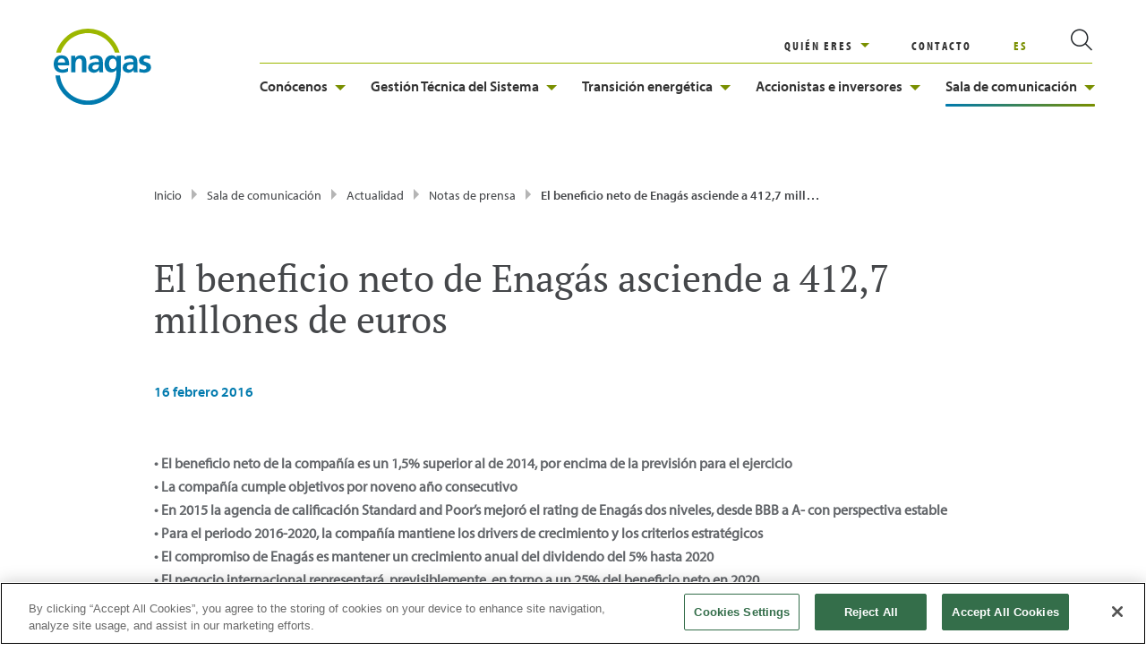

--- FILE ---
content_type: text/html;charset=utf-8
request_url: https://www.enagas.es/es/sala-comunicacion/actualidad/notas-prensa/2016_02_16_resultados_2015/
body_size: 18206
content:

<!DOCTYPE HTML>
<html lang="es">
<head>
    <!-- Google Tag Manager -->
    <script defer="defer" type="text/javascript" src="/.rum/@adobe/helix-rum-js@%5E2/dist/rum-standalone.js"></script>
<script>(function (w, d, s, l, i) {
            w[l] = w[l] || []; w[l].push({
                'gtm.start':
                    new Date().getTime(), event: 'gtm.js'
            }); var f = d.getElementsByTagName(s)[0],
                j = d.createElement(s), dl = l != 'dataLayer' ? '&l=' + l : ''; j.async = true; j.src =
                    'https://www.googletagmanager.com/gtm.js?id=' + i + dl; f.parentNode.insertBefore(j, f);
        })(window, document, 'script', 'dataLayer', 'GTM-MVVKPCL');</script>
    <!-- End Google Tag Manager -->

    
    
        
    <!-- Inicio del aviso de consentimiento de cookies de OneTrust para enagas.es -->
 
<script src="https://cdn.cookielaw.org/scripttemplates/otSDKStub.js" type="text/javascript" charset="UTF-8" data-domain-script="019387d8-1b71-70a0-9e4b-14f4bf6596cf"></script>
<script type="text/javascript">
function OptanonWrapper() { }
</script>
<!-- Fin del aviso de consentimiento de cookies de OneTrust para enagas.es -->
    
    
    <meta charset="UTF-8"/>
    <title>El beneficio neto de Enagás asciende a 412,7 millones - Enagás</title>
    
    <meta name="description" content="Enagás obtuvo un beneficio neto en 2015 de 412,7 millones de euros, lo que supone un incremento del 1,5% con respecto a 2014"/>
    <meta name="template" content="page-news"/>
    <meta name="viewport" content="width=device-width, initial-scale=1"/>
    <meta name="robots" content="index,follow"/>
    <meta name="formattedTags"/>
    
    <meta name="author" content="Enagás"/>
    <meta name="publisher" content="Enagás"/>

    
    
        <meta property="releaseDate" content="2016-02-16"/>
    
    

    


	
    
<link rel="stylesheet" href="/etc.clientlibs/enagas/clientlibs/clientlib-base.lc-6f5bfe6388fe300dcf5b9c47996513c3-lc.min.css" type="text/css">






	
    
<script src="/etc.clientlibs/enagas/clientlibs/vendor/jquery.lc-1fd4921763143879bead05887ba79940-lc.min.js"></script>








     <script>
        window.dataLayer = window.dataLayer || [];
        let categories = $("meta[name='formattedTags']").attr("content");
        let enagasEQ = 'enagas=true';
        let ca = document.cookie.split(';');
        let cookieRes = 'false';
        for (var i = 0; i < ca.length; i++) {
            let c = ca[i];
            while (c.charAt(0) == ' ') c = c.substring(1, c.length);
            if (c == enagasEQ)
                cookieRes = 'true';
        }
        dataLayer.push({
            page: JSON.parse("{\x22page\u002Dnews\u002D43e8d62c29\x22:{\x22@type\x22:\x22enagas\/components\/structure\/page\u002Dnews\x22,\x22repo:modifyDate\x22:\x222022\u002D03\u002D25T14:18:49Z\x22,\x22dc:title\x22:\x22El beneficio neto de Enagás asciende a 412,7 millones \u002D Enagás\x22,\x22dc:description\x22:\x22Enagás obtuvo un beneficio neto en 2015 de 412,7 millones de euros, lo que supone un incremento del 1,5% con respecto a 2014\x22,\x22xdm:template\x22:\x22\/conf\/enagas\/settings\/wcm\/templates\/page\u002Dnews\x22,\x22xdm:language\x22:\x22es\x22,\x22xdm:tags\x22:[],\x22repo:path\x22:\x22\/content\/enagas\/es\/sala\u002Dcomunicacion\/actualidad\/notas\u002Dprensa\/2016_02_16_Resultados_2015.html\x22}}"),
            event: 'cmp:show',
            eventInfo: {
                path: 'page.page\u002Dnews\u002D43e8d62c29'
            },
            'page_title': $(document).attr('title'),
            'page_url': $(location).attr('href'),
            'page_type': $("meta[name='template']").attr("content"),
            'enagas': cookieRes,
            'main_category': categories != undefined ? categories : '',
            'secondary_category': '',
            'release_date': $("meta[property='releaseDate']").attr("content"),
            'error': ''
        });
    </script>


    <meta property="og:title" content="El beneficio neto de Enagás asciende a 412,7 millones - Enagás"/>
    <meta property="og:description" content="Enagás obtuvo un beneficio neto en 2015 de 412,7 millones de euros, lo que supone un incremento del 1,5% con respecto a 2014"/>
    <meta property="og:image" content="https://www.enagas.es/etc.clientlibs/enagas/clientlibs/clientlib-site/resources/imgs/logo-enagas-520x520-1.png/?v=2026-01-22-03-52"/>
    
    <meta property="og:url" content="https://www.enagas.es/es/sala-comunicacion/actualidad/notas-prensa/2016_02_16_resultados_2015/"/>
    <meta property="og:type" content="website"/>
    <meta property="fb:app_id" content="170685936380274"/>

    <meta name="twitter:site" content="@enagas"/>
    <meta name="twitter:card" content="summary_large_image"/>
    <meta name="twitter:title" content="El beneficio neto de Enagás asciende a 412,7 millones - Enagás"/>
    <meta name="twitter:description" content="Enagás obtuvo un beneficio neto en 2015 de 412,7 millones de euros, lo que supone un incremento del 1,5% con respecto a 2014"/>
    <meta name="twitter:image" content="https://www.enagas.es/etc.clientlibs/enagas/clientlibs/clientlib-site/resources/imgs/logo-enagas-520x520-1.png/?v=2026-01-22-03-52"/>
    
    <!--GOOGLE SITE VERIFICATION -->
    <meta name="google-site-verification" content="IKqXsnONOxvLzXX-f4OPperbHZYecQauFIcpry74tTQ"/>
    <!--GOOGLE SITE VERIFICATION -->
    <link rel="canonical" href="https://www.enagas.es/es/sala-comunicacion/actualidad/notas-prensa/2016_02_16_resultados_2015/"/>
    <link rel="preload" href="https://use.typekit.net/vdo2cdv.css" as="style" onload="this.rel='stylesheet'"/>
    <noscript><link rel="stylesheet" href="https://use.typekit.net/vdo2cdv.css"/></noscript>

    <link rel="apple-touch-icon" sizes="180x180" href="/etc.clientlibs/enagas/clientlibs/clientlib-site/resources/fav-icons/apple-touch-icon.png"/>
<link rel="apple-touch-icon" sizes="120x120" href="/etc.clientlibs/enagas/clientlibs/clientlib-site/resources/fav-icons/apple-touch-icon-120x120.png"/>
<link rel="apple-touch-icon" sizes="120x120" href="/etc.clientlibs/enagas/clientlibs/clientlib-site/resources/fav-icons/apple-touch-icon-120x120-precomposed.png"/>
<link rel="apple-touch-icon" sizes="152x152" href="/etc.clientlibs/enagas/clientlibs/clientlib-site/resources/fav-icons/apple-touch-icon-152x152.png"/>
<link rel="apple-touch-icon" sizes="152x152" href="/etc.clientlibs/enagas/clientlibs/clientlib-site/resources/fav-icons/apple-touch-icon-152x152-precomposed.png"/>
<link rel="icon" type="image/png" sizes="32x32" href="/etc.clientlibs/enagas/clientlibs/clientlib-site/resources/fav-icons/favicon-32x32.png"/>
<link rel="icon" type="image/png" sizes="16x16" href="/etc.clientlibs/enagas/clientlibs/clientlib-site/resources/fav-icons/favicon-16x16.png"/>
<link rel="manifest" href="/etc.clientlibs/enagas/clientlibs/clientlib-site/resources/fav-icons/site.webmanifest"/>
<link rel="mask-icon" href="/etc.clientlibs/enagas/clientlibs/clientlib-site/resources/fav-icons/safari-pinned-tab.svg" color="#5bbad5"/>
<meta name="apple-mobile-web-app-title" content="Enag&aacute;s"/>
<meta name="application-name" content="Enag&aacute;s"/>
<meta name="msapplication-TileColor" content="#ffffff"/>
<meta name="theme-color" content="#ffffff"/>
    

    
    
    

    

    
    
<script src="/etc.clientlibs/enagas/clientlibs/clientlib-dependencies.lc-d41d8cd98f00b204e9800998ecf8427e-lc.min.js"></script>



    
    
<link rel="stylesheet" href="/etc.clientlibs/enagas/clientlibs/clientlib-dependencies.lc-d41d8cd98f00b204e9800998ecf8427e-lc.min.css" type="text/css">
<link rel="stylesheet" href="/etc.clientlibs/enagas/clientlibs/clientlib-site.lc-5da66b88502298289753162917a304fd-lc.min.css" type="text/css">



    

    
    
    
    
    
        
        <script type="application/ld+json">{"@context":"https://schema.org","@type":"BreadcrumbList","itemListElement":[{"@type":"ListItem","position":"1","name":"Inicio","item":"https://www.enagas.es/es/"},{"@type":"ListItem","position":"2","name":"Sala de Comunicación de Enagás","item":"https://www.enagas.es/es/sala-comunicacion/"},{"@type":"ListItem","position":"3","name":"Actualidad del sector energético - Enagás","item":"https://www.enagas.es/es/sala-comunicacion/actualidad/"},{"@type":"ListItem","position":"4","name":"Notas de Prensa de la compañía - Enagás","item":"https://www.enagas.es/es/sala-comunicacion/actualidad/notas-prensa/"},{"@type":"ListItem","position":"5","name":"El beneficio neto de Enagás asciende a 412,7 millones - Enagás","item":"https://www.enagas.es/es/sala-comunicacion/actualidad/notas-prensa/2016_02_16_resultados_2015/"}]}</script>
    
    

    
        
            

    <script type="application/ld+json">
        {
  "@context" : "http://schema.org",
  "@type" : "WebPage",
  "url" : "https://www.enagas.es/es/sala-comunicacion/actualidad/notas-prensa/2016_02_16_resultados_2015/",
  "name" : "El beneficio neto de Enagás asciende a 412,7 millones - Enagás",
  "description" : "Enagás obtuvo un beneficio neto en 2015 de 412,7 millones de euros, lo que supone un incremento del 1,5% con respecto a 2014",
  "reviewedBy" : {
    "@type" : "Organization",
    "name" : "Enagás"
  }
}
    </script>

    

    

    

    

    

        
    
</head>

<body class="page-news page basicpage  " id="page-news-43e8d62c29" data-cmp-data-layer-enabled>
<a class="skip-to-content" href="#maincontent">Saltar al contenido principal</a>
<!-- Google Tag Manager (noscript) -->
<noscript>
    <iframe src="https://www.googletagmanager.com/ns.html?id=GTM-MVVKPCL" height="0" width="0" style="display:none; visibility:hidden" title="Google Tag Manager"></iframe>
</noscript>
<!-- End Google Tag Manager (noscript) -->



    




    



    
<div class="experiencefragment-header header-xf experiencefragment"><div class="no-author">
	<div class="cmp-experiencefragment cmp-experiencefragment--"><div class="xfpage page basicpage">


    
    
    
    <div id="container-51ffda2338" class="cmp-container">
        
        <div class="header">

    



	
    
<link rel="stylesheet" href="/etc.clientlibs/enagas/clientlibs/components/header.lc-be84675f29e0be434977d0a74915853a-lc.min.css" type="text/css">




	<header>
		<div class="header-block-gene">
			<div class="block-logo">
				


    



	
    
<link rel="stylesheet" href="/etc.clientlibs/enagas/clientlibs/components/logolist.lc-d41d8cd98f00b204e9800998ecf8427e-lc.min.css" type="text/css">




<ul>
	<li>
		
			<a href="/es/" target="_self" title="logo" aria-label="logo">
				<picture>
					<img loading="lazy" src="/adobe/dynamicmedia/deliver/dm-aid--c4af04b1-7fcc-464e-b7a1-06864ed4223a/logo_enagas.svg.webp?width=180&preferwebp=true" alt="logo" width="100%" height="auto"/>
				</picture>
			</a>
		
		
	</li>

</ul>


	
    <script defer src="/etc.clientlibs/enagas/clientlibs/components/logolist.lc-d41d8cd98f00b204e9800998ecf8427e-lc.min.js"></script>



			</div>
			<div class="block-gene">
				<div class="section-alpha">
					<div class="who-are-you-section" role="region" aria-label="Who are you section" tabindex="0">
						


    



	
    





<div class="container cc13">
	<div class="title-section">
		<div class="title">
  <div data-cmp-data-layer="{&#34;title-34fffd271d&#34;:{&#34;@type&#34;:&#34;enagas/components/content/title&#34;,&#34;repo:modifyDate&#34;:&#34;2022-01-18T15:52:54Z&#34;,&#34;dc:title&#34;:&#34;QUIÉN ERES&#34;}}" id="title-34fffd271d" class="cmp-title">
 <p class="cmp-title__text">QUIÉN ERES</p>
</div>

    

</div>

	</div>
	<ul class="link-list" role="list">
		
			<li role="listitem">
				<a href="/es/socios-y-participadas/" target="_self" aria-label="SOCIOS Y PARTICIPADAS">SOCIOS Y PARTICIPADAS</a>
			</li>
		
			<li role="listitem">
				<a href="/es/accionistas-minoritarios/" target="_self" aria-label="ACCIONISTAS MINORITARIOS">ACCIONISTAS MINORITARIOS</a>
			</li>
		
			<li role="listitem">
				<a href="/es/innovadores-y-emprendedores/" target="_self" aria-label="INNOVADORES Y EMPRENDEDORES">INNOVADORES Y EMPRENDEDORES</a>
			</li>
		
			<li role="listitem">
				<a href="/es/futuros-profesionales/" target="_self" aria-label="FUTUROS PROFESIONALES">FUTUROS PROFESIONALES</a>
			</li>
		
			<li role="listitem">
				<a href="/es/clientes/" target="_self" aria-label="CLIENTES">CLIENTES</a>
			</li>
		
			<li role="listitem">
				<a href="/es/conocenos/proveedores/como-ser-proveedor/" target="_self" aria-label="NUEVOS PROVEEDORES">NUEVOS PROVEEDORES</a>
			</li>
		
	</ul>
</div>


	
    




					</div>
					<div class="contact-section" role="region" aria-label="Contáctanos">
						

    


<a href="/es/contacto/" target="_self" title=" "> CONTACTO</a>




    




					</div>
					<div class="language-section" role="region" aria-label="Selector de idioma">
						
							<ul class="menu-idiomas" id="language-selector">
								<li>

									<a class="item active" href="/es/sala-comunicacion/actualidad/notas-prensa/2016_02_16_resultados_2015/">
										ES
									</a>
								</li>
							</ul>

						
					</div>
					<div class="icon-links-section" role="region" aria-label="Quick access menu">
						


    



	
    




<ul>
	
</ul>


	
    


					</div>
					<div class="search-section" role="search" aria-label="Buscador del sitio web" tabindex="0">
						<div class="no-author">
							<div class="cmp-experiencefragment cmp-experiencefragment--" id="exp-fragment-search" style="display: none;"><div class="xfpage page basicpage">


    
    
    
    <div id="container-e88cc5c588" class="cmp-container">
        
        <div class="headersearchsolr">

    



	
    
<link rel="stylesheet" href="/etc.clientlibs/enagas/clientlibs/components/headersearch.lc-d0368a4a0d483dc809651b2460e1df4e-lc.min.css" type="text/css">





<div id="cmp-headersearch" class="cmp-headersearch-container" data-result="https://www.enagas.es/es/resultados-busqueda/">
	<div class="headersearch-block-gene">
		<div class="block-logo">
			


    



	
    




<ul>
	<li>
		
			<a href="/es/" target="_self" title="logo" aria-label="logo">
				<picture>
					<img loading="lazy" src="/adobe/dynamicmedia/deliver/dm-aid--c4af04b1-7fcc-464e-b7a1-06864ed4223a/logo_enagas.svg.webp?width=180&preferwebp=true" alt="logo" width="100%" height="auto"/>
				</picture>
			</a>
		
		
	</li>

</ul>


	
    


		</div>

		<span class="icon icon-close-mobile"></span>

		<div class="searchbar-container">
			<span class="icon icon-search"></span>
			<input class="searchbar" placeholder="¿Qué estás buscando?" aria-label="search" name="search"/>
			<span class="icon icon-close"></span>
		</div>
	</div>
	<div class="search-display">
		<div class="most-searched">
			


    



	
    





<div class="container cc13">
	<div class="title-section">
		<div class="title">
  <div data-cmp-data-layer="{&#34;title-5ab7c0ac8e&#34;:{&#34;@type&#34;:&#34;enagas/components/content/title&#34;,&#34;repo:modifyDate&#34;:&#34;2023-10-10T12:03:07Z&#34;,&#34;dc:title&#34;:&#34;Lo más buscado&#34;}}" id="title-5ab7c0ac8e" class="cmp-title">
 <p class="cmp-title__text">Lo más buscado</p>
</div>

    

</div>

	</div>
	<ul class="link-list" role="list">
		
			<li role="listitem">
				<a href="/es/conocenos/quienes-somos/" target="_self" title="Quiénes somos" aria-label="Quiénes somos">Quiénes somos</a>
			</li>
		
			<li role="listitem">
				<a href="/es/conocenos/sostenibilidad/" target="_self" title="Nuestra estrategia sostenible" aria-label="Nuestra estrategia sostenible">Nuestra estrategia sostenible</a>
			</li>
		
			<li role="listitem">
				<a href="/es/gestion-tecnica-sistema/informacion-general/" target="_self" title="El GTS" aria-label="El GTS">El GTS</a>
			</li>
		
			<li role="listitem">
				<a href="/es/transicion-energetica/red-hidrogeno/" target="_self" title="La red de hidrógeno" aria-label="La red de hidrógeno">La red de hidrógeno</a>
			</li>
		
			<li role="listitem">
				<a href="/es/transicion-energetica/red-gasista/infraestructuras-gasistas/" target="_self" title="Infraestructuras gasistas" aria-label="Infraestructuras gasistas">Infraestructuras gasistas</a>
			</li>
		
	</ul>
</div>


	
    




		</div>

		<div class="search-results">
		</div>

		<div class="need-help">
			

    


<div class="neednelp">
	<div class="txt-needhelp">
		¿Necesitas ayuda?
	</div>
	<div class="link-contact">
		

    


<a href="/es/contacto/" target="_self" title=" "> Contáctanos</a>




    




	</div>
	<div class="txt-needhelp">
		Enagás en las redes
	</div>
	<div class="enagasnetwork">
		

    

<div class="rrss-component">

    
        
    



    

    <div class="rrss-block">
        <div class="container-page">
            <div class="title-block">
                
            </div>

            <div class="rrss--wrapper" role="navigation" aria-label="Redes sociales">
                <div class="rrss-item-container">
                    <a href="https://twitter.com/enagas" rel="me" title="Twitter Enagás" class="rrss__item" target="_blank" aria-label="Twitter Enagás">
                        <span class="icon icon-Twitter-new" aria-hidden="true">
                            <span class="rrss-tittle Twitter Enagás" style="display: none">Twitter Enagás</span>
                        </span>   
                    </a>
                </div>
                <div class="rrss-item-container">
                    <a href="https://es.linkedin.com/company/enagas" rel="me" title="LinkedIn Enagás" class="rrss__item" target="_blank" aria-label="LinkedIn Enagás">
                        <span class="icon icon-Linkedin-new" aria-hidden="true">
                            <span class="rrss-tittle LinkedIn Enagás" style="display: none">LinkedIn Enagás</span>
                        </span>    
                    </a>
                </div>
                <div class="rrss-item-container">
                    <a href="https://www.facebook.com/EnagasOficial/" rel="me" title="Facebook Enagás" class="rrss__item" target="_blank" aria-label="Facebook Enagás">
                        <span class="icon icon-Facebook-new" aria-hidden="true">
                            <span class="rrss-tittle Facebook Enagás" style="display: none">Facebook Enagás</span>
                        </span>
                    </a>
                </div>
                <div class="rrss-item-container">
                    <a href="https://www.youtube.com/channel/UC1gEGcl-G7p8INsNKe9YZyg" rel="me" title="YouTube Enagás" class="rrss__item" target="_blank" aria-label="YouTube Enagás">
                        <span class="icon icon-Youtube-new" aria-hidden="true">
                            <span class="rrss-tittle YouTube Enagás" style="display: none">YouTube Enagás</span>
                        </span>
                    </a>
                </div>
                
            </div>
        </div>
    </div>

    
        
    

    

</div>
	</div>
</div>





		</div>
	</div>
</div>

<div id="resource-path-searchSolr" data-node-path="/content/experience-fragments/enagas/es/Search/master1/jcr:content/root/headersearchsolr"></div>
<div id="resource-page-path" data-node-path="/content/enagas/es/sala-comunicacion/actualidad/notas-prensa/2016_02_16_Resultados_2015"></div>


	
    <script defer src="/etc.clientlibs/enagas/clientlibs/components/headersearchsolr.lc-69da7973a8cd6fc378073be383c37af9-lc.min.js"></script>


</div>

        
    </div>

</div>
</div>
						</div>
						<i class="cmp-search__icon" data-cmp-hook-search="icon"></i>
						<span class="icon-menu icon-eng-Menu"></span>
					</div>
				</div>
				<div class="navigation-menu">
					<span class="icon icon-eng-Cerrar"></span>
					
<nav id="navigation-d381cf3f9e" class="cmp-navigation" itemscope itemtype="http://schema.org/SiteNavigationElement" data-cmp-data-layer="{&#34;navigation-d381cf3f9e&#34;:{&#34;@type&#34;:&#34;enagas/components/content/navigation&#34;,&#34;repo:modifyDate&#34;:&#34;2021-07-06T14:53:43Z&#34;}}">
    <ul class="cmp-navigation__group">
        
      <li class="cmp-navigation__item cmp-navigation__item--level-0 " data-cmp-data-layer="{&#34;navigation-d381cf3f9e-item-5731dead65&#34;:{&#34;@type&#34;:&#34;enagas/components/content/navigation/item&#34;,&#34;repo:modifyDate&#34;:&#34;2022-06-05T13:59:10Z&#34;,&#34;dc:title&#34;:&#34;Conócenos&#34;,&#34;xdm:linkURL&#34;:&#34;/es/conocenos/&#34;}}">
          
    
    <a href="/es/conocenos/" title="Conócenos" data-cmp-clickable class="cmp-navigation__item-link ">Conócenos<span></span>
    </a>
    
        <div class="page-description">
            <p class="block-description">
                <a href="/es/conocenos/" title="Conoce nuestra actividad y equipo de personas, la estrategia de sostenibilidad y el marco regulatorio de nuestro sector">Conoce nuestra actividad y equipo de personas, la estrategia de sostenibilidad y el marco regulatorio de nuestro sector</a>
            </p>
        </div>
     

          
            <div class="level2-menu">
                <div class="block-level">
                    
    <ul class="cmp-navigation__group">
        
      <li class="cmp-navigation__item cmp-navigation__item--level-1 " data-cmp-data-layer="{&#34;navigation-d381cf3f9e-item-37f51db926&#34;:{&#34;@type&#34;:&#34;enagas/components/content/navigation/item&#34;,&#34;repo:modifyDate&#34;:&#34;2022-06-05T14:09:52Z&#34;,&#34;dc:title&#34;:&#34;Quiénes somos&#34;,&#34;xdm:linkURL&#34;:&#34;/es/conocenos/quienes-somos/&#34;}}">
          
    
    <a href="/es/conocenos/quienes-somos/" title="Quiénes somos" data-cmp-clickable class="cmp-navigation__item-link ">Quiénes somos<span></span>
    </a>
     

          
            <div class="level2-menu">
                <div class="block-level">
                    
    <ul class="cmp-navigation__group">
        
      <li class="cmp-navigation__item cmp-navigation__item--level-2 " data-cmp-data-layer="{&#34;navigation-d381cf3f9e-item-e2f3826eef&#34;:{&#34;@type&#34;:&#34;enagas/components/content/navigation/item&#34;,&#34;repo:modifyDate&#34;:&#34;2022-06-05T14:09:09Z&#34;,&#34;dc:title&#34;:&#34;Equipo&#34;,&#34;xdm:linkURL&#34;:&#34;/es/conocenos/quienes-somos/equipo/&#34;}}">
          
    
    <a href="/es/conocenos/quienes-somos/equipo/" title="Equipo" data-cmp-clickable class="cmp-navigation__item-link ">Equipo<span></span>
    </a>
     

          
      </li>

        
    
        
      <li class="cmp-navigation__item cmp-navigation__item--level-2 " data-cmp-data-layer="{&#34;navigation-d381cf3f9e-item-3c8293fe29&#34;:{&#34;@type&#34;:&#34;enagas/components/content/navigation/item&#34;,&#34;repo:modifyDate&#34;:&#34;2022-06-05T14:09:09Z&#34;,&#34;dc:title&#34;:&#34;Grupo Enagás&#34;,&#34;xdm:linkURL&#34;:&#34;/es/conocenos/quienes-somos/grupo-enagas/&#34;}}">
          
    
    <a href="/es/conocenos/quienes-somos/grupo-enagas/" title="Grupo Enagás" data-cmp-clickable class="cmp-navigation__item-link ">Grupo Enagás<span></span>
    </a>
     

          
      </li>

        
    
        
      <li class="cmp-navigation__item cmp-navigation__item--level-2 " data-cmp-data-layer="{&#34;navigation-d381cf3f9e-item-4369ceca62&#34;:{&#34;@type&#34;:&#34;enagas/components/content/navigation/item&#34;,&#34;repo:modifyDate&#34;:&#34;2022-07-12T14:25:42Z&#34;,&#34;dc:title&#34;:&#34;Nuestro propósito&#34;,&#34;xdm:linkURL&#34;:&#34;/es/conocenos/quienes-somos/nuestro-proposito/&#34;}}">
          
    
    <a href="/es/conocenos/quienes-somos/nuestro-proposito/" title="Nuestro propósito" data-cmp-clickable class="cmp-navigation__item-link ">Nuestro propósito<span></span>
    </a>
     

          
      </li>

        
    
        
      <li class="cmp-navigation__item cmp-navigation__item--level-2 " data-cmp-data-layer="{&#34;navigation-d381cf3f9e-item-3f85dcbcc6&#34;:{&#34;@type&#34;:&#34;enagas/components/content/navigation/item&#34;,&#34;repo:modifyDate&#34;:&#34;2022-06-05T14:09:09Z&#34;,&#34;dc:title&#34;:&#34;Dónde estamos&#34;,&#34;xdm:linkURL&#34;:&#34;/es/conocenos/quienes-somos/donde-estamos/&#34;}}">
          
    
    <a href="/es/conocenos/quienes-somos/donde-estamos/" title="Dónde estamos" data-cmp-clickable class="cmp-navigation__item-link ">Dónde estamos<span></span>
    </a>
     

          
      </li>

        
    
        
      <li class="cmp-navigation__item cmp-navigation__item--level-2 " data-cmp-data-layer="{&#34;navigation-d381cf3f9e-item-93d965a3d8&#34;:{&#34;@type&#34;:&#34;enagas/components/content/navigation/item&#34;,&#34;repo:modifyDate&#34;:&#34;2022-06-05T14:09:09Z&#34;,&#34;dc:title&#34;:&#34;Indicadores clave&#34;,&#34;xdm:linkURL&#34;:&#34;/es/conocenos/quienes-somos/indicadores-clave/&#34;}}">
          
    
    <a href="/es/conocenos/quienes-somos/indicadores-clave/" title="Indicadores clave" data-cmp-clickable class="cmp-navigation__item-link ">Indicadores clave<span></span>
    </a>
     

          
      </li>

        
    
        
      <li class="cmp-navigation__item cmp-navigation__item--level-2 " data-cmp-data-layer="{&#34;navigation-d381cf3f9e-item-e6f68ec103&#34;:{&#34;@type&#34;:&#34;enagas/components/content/navigation/item&#34;,&#34;repo:modifyDate&#34;:&#34;2022-06-05T14:09:09Z&#34;,&#34;dc:title&#34;:&#34;Ética e integridad&#34;,&#34;xdm:linkURL&#34;:&#34;/es/conocenos/quienes-somos/etica-integridad/&#34;}}">
          
    
    <a href="/es/conocenos/quienes-somos/etica-integridad/" title="Ética e integridad" data-cmp-clickable class="cmp-navigation__item-link ">Ética e integridad<span></span>
    </a>
     

          
            <div class="level2-menu">
                <div class="block-level">
                    
    <ul class="cmp-navigation__group">
        
      <li class="cmp-navigation__item cmp-navigation__item--level-3 " data-cmp-data-layer="{&#34;navigation-d381cf3f9e-item-b3bd1fff90&#34;:{&#34;@type&#34;:&#34;enagas/components/content/navigation/item&#34;,&#34;repo:modifyDate&#34;:&#34;2023-04-18T15:01:26Z&#34;,&#34;dc:title&#34;:&#34;Transparencia y fiscalidad&#34;,&#34;xdm:linkURL&#34;:&#34;/es/conocenos/quienes-somos/etica-integridad/transparencia-y-responsabilidad-fiscal/&#34;}}">
          
    
    <a href="/es/conocenos/quienes-somos/etica-integridad/transparencia-y-responsabilidad-fiscal/" title="Transparencia y fiscalidad" data-cmp-clickable class="cmp-navigation__item-link ">Transparencia y fiscalidad<span></span>
    </a>
     

          
      </li>

        
    </ul>

                </div>
            </div>
          
      </li>

        
    </ul>

                </div>
            </div>
          
      </li>

        
    
        
      <li class="cmp-navigation__item cmp-navigation__item--level-1 " data-cmp-data-layer="{&#34;navigation-d381cf3f9e-item-828af23354&#34;:{&#34;@type&#34;:&#34;enagas/components/content/navigation/item&#34;,&#34;repo:modifyDate&#34;:&#34;2022-06-05T14:09:51Z&#34;,&#34;dc:title&#34;:&#34;Personas y talento&#34;,&#34;xdm:linkURL&#34;:&#34;/es/conocenos/personas-talento/&#34;}}">
          
    
    <a href="/es/conocenos/personas-talento/" title="Personas y talento" data-cmp-clickable class="cmp-navigation__item-link ">Personas y talento<span></span>
    </a>
     

          
            <div class="level2-menu">
                <div class="block-level">
                    
    <ul class="cmp-navigation__group">
        
      <li class="cmp-navigation__item cmp-navigation__item--level-2 " data-cmp-data-layer="{&#34;navigation-d381cf3f9e-item-e1633e2471&#34;:{&#34;@type&#34;:&#34;enagas/components/content/navigation/item&#34;,&#34;repo:modifyDate&#34;:&#34;2022-06-05T14:09:26Z&#34;,&#34;dc:title&#34;:&#34;Nuestro modelo&#34;,&#34;xdm:linkURL&#34;:&#34;/es/conocenos/personas-talento/nuestro-modelo/&#34;}}">
          
    
    <a href="/es/conocenos/personas-talento/nuestro-modelo/" title="Nuestro modelo" data-cmp-clickable class="cmp-navigation__item-link ">Nuestro modelo<span></span>
    </a>
     

          
      </li>

        
    
        
      <li class="cmp-navigation__item cmp-navigation__item--level-2 " data-cmp-data-layer="{&#34;navigation-d381cf3f9e-item-ecaf393086&#34;:{&#34;@type&#34;:&#34;enagas/components/content/navigation/item&#34;,&#34;repo:modifyDate&#34;:&#34;2022-06-15T08:26:30Z&#34;,&#34;dc:title&#34;:&#34;Diversidad, inclusión y conciliación&#34;,&#34;xdm:linkURL&#34;:&#34;/es/conocenos/personas-talento/diversidad-inclusion-conciliacion/&#34;}}">
          
    
    <a href="/es/conocenos/personas-talento/diversidad-inclusion-conciliacion/" title="Diversidad, inclusión y conciliación" data-cmp-clickable class="cmp-navigation__item-link ">Diversidad, inclusión y conciliación<span></span>
    </a>
     

          
      </li>

        
    
        
      <li class="cmp-navigation__item cmp-navigation__item--level-2 " data-cmp-data-layer="{&#34;navigation-d381cf3f9e-item-7ff0d89bcf&#34;:{&#34;@type&#34;:&#34;enagas/components/content/navigation/item&#34;,&#34;repo:modifyDate&#34;:&#34;2022-06-06T09:58:41Z&#34;,&#34;dc:title&#34;:&#34;Seguridad y salud&#34;,&#34;xdm:linkURL&#34;:&#34;/es/conocenos/personas-talento/seguridad-salud/&#34;}}">
          
    
    <a href="/es/conocenos/personas-talento/seguridad-salud/" title="Seguridad y salud" data-cmp-clickable class="cmp-navigation__item-link ">Seguridad y salud<span></span>
    </a>
     

          
      </li>

        
    
        
      <li class="cmp-navigation__item cmp-navigation__item--level-2 " data-cmp-data-layer="{&#34;navigation-d381cf3f9e-item-af6f38eeab&#34;:{&#34;@type&#34;:&#34;enagas/components/content/navigation/item&#34;,&#34;repo:modifyDate&#34;:&#34;2022-06-05T14:09:26Z&#34;,&#34;dc:title&#34;:&#34;Formación y desarrollo del talento&#34;,&#34;xdm:linkURL&#34;:&#34;/es/conocenos/personas-talento/formacion/&#34;}}">
          
    
    <a href="/es/conocenos/personas-talento/formacion/" title="Formación y desarrollo del talento" data-cmp-clickable class="cmp-navigation__item-link ">Formación y desarrollo del talento<span></span>
    </a>
     

          
      </li>

        
    
        
      <li class="cmp-navigation__item cmp-navigation__item--level-2 " data-cmp-data-layer="{&#34;navigation-d381cf3f9e-item-66431a33ce&#34;:{&#34;@type&#34;:&#34;enagas/components/content/navigation/item&#34;,&#34;repo:modifyDate&#34;:&#34;2022-06-05T14:09:27Z&#34;,&#34;dc:title&#34;:&#34;Únete a Enagás&#34;,&#34;xdm:linkURL&#34;:&#34;/es/conocenos/personas-talento/unete-enagas/&#34;}}">
          
    
    <a href="/es/conocenos/personas-talento/unete-enagas/" title="Únete a Enagás" data-cmp-clickable class="cmp-navigation__item-link ">Únete a Enagás<span></span>
    </a>
     

          
      </li>

        
    </ul>

                </div>
            </div>
          
      </li>

        
    
        
      <li class="cmp-navigation__item cmp-navigation__item--level-1 " data-cmp-data-layer="{&#34;navigation-d381cf3f9e-item-97cf2af4ce&#34;:{&#34;@type&#34;:&#34;enagas/components/content/navigation/item&#34;,&#34;repo:modifyDate&#34;:&#34;2022-06-05T14:09:52Z&#34;,&#34;dc:title&#34;:&#34;Sostenibilidad&#34;,&#34;xdm:linkURL&#34;:&#34;/es/conocenos/sostenibilidad/&#34;}}">
          
    
    <a href="/es/conocenos/sostenibilidad/" title="Sostenibilidad" data-cmp-clickable class="cmp-navigation__item-link ">Sostenibilidad<span></span>
    </a>
     

          
            <div class="level2-menu">
                <div class="block-level">
                    
    <ul class="cmp-navigation__group">
        
      <li class="cmp-navigation__item cmp-navigation__item--level-2 " data-cmp-data-layer="{&#34;navigation-d381cf3f9e-item-fae93c49cd&#34;:{&#34;@type&#34;:&#34;enagas/components/content/navigation/item&#34;,&#34;repo:modifyDate&#34;:&#34;2022-06-05T14:09:39Z&#34;,&#34;dc:title&#34;:&#34;Estrategia y gestión sostenible&#34;,&#34;xdm:linkURL&#34;:&#34;/es/conocenos/sostenibilidad/estrategia-gestion-sostenible/&#34;}}">
          
    
    <a href="/es/conocenos/sostenibilidad/estrategia-gestion-sostenible/" title="Estrategia y gestión sostenible" data-cmp-clickable class="cmp-navigation__item-link ">Estrategia y gestión sostenible<span></span>
    </a>
     

          
      </li>

        
    
        
      <li class="cmp-navigation__item cmp-navigation__item--level-2 " data-cmp-data-layer="{&#34;navigation-d381cf3f9e-item-86700bbb4f&#34;:{&#34;@type&#34;:&#34;enagas/components/content/navigation/item&#34;,&#34;repo:modifyDate&#34;:&#34;2022-06-05T14:09:39Z&#34;,&#34;dc:title&#34;:&#34;Agenda 2030&#34;,&#34;xdm:linkURL&#34;:&#34;/es/conocenos/sostenibilidad/agenda-2030/&#34;}}">
          
    
    <a href="/es/conocenos/sostenibilidad/agenda-2030/" title="Agenda 2030" data-cmp-clickable class="cmp-navigation__item-link ">Agenda 2030<span></span>
    </a>
     

          
      </li>

        
    
        
      <li class="cmp-navigation__item cmp-navigation__item--level-2 " data-cmp-data-layer="{&#34;navigation-d381cf3f9e-item-73a4f6c062&#34;:{&#34;@type&#34;:&#34;enagas/components/content/navigation/item&#34;,&#34;repo:modifyDate&#34;:&#34;2022-06-05T14:09:39Z&#34;,&#34;dc:title&#34;:&#34;Índices y reconocimientos&#34;,&#34;xdm:linkURL&#34;:&#34;/es/conocenos/sostenibilidad/indices-reconocimientos/&#34;}}">
          
    
    <a href="/es/conocenos/sostenibilidad/indices-reconocimientos/" title="Índices y reconocimientos" data-cmp-clickable class="cmp-navigation__item-link ">Índices y reconocimientos<span></span>
    </a>
     

          
      </li>

        
    
        
      <li class="cmp-navigation__item cmp-navigation__item--level-2 " data-cmp-data-layer="{&#34;navigation-d381cf3f9e-item-0ad4226486&#34;:{&#34;@type&#34;:&#34;enagas/components/content/navigation/item&#34;,&#34;repo:modifyDate&#34;:&#34;2022-06-05T14:09:39Z&#34;,&#34;dc:title&#34;:&#34;Buen gobierno&#34;,&#34;xdm:linkURL&#34;:&#34;/es/conocenos/sostenibilidad/buen-gobierno/&#34;}}">
          
    
    <a href="/es/accionistas-inversores/gobierno-corporativo/" title="Buen gobierno" data-cmp-clickable class="cmp-navigation__item-link page-section">Buen gobierno<span></span>
    </a>
     

          
      </li>

        
    
        
      <li class="cmp-navigation__item cmp-navigation__item--level-2 " data-cmp-data-layer="{&#34;navigation-d381cf3f9e-item-b2d4fa34d7&#34;:{&#34;@type&#34;:&#34;enagas/components/content/navigation/item&#34;,&#34;repo:modifyDate&#34;:&#34;2022-06-15T09:57:30Z&#34;,&#34;dc:title&#34;:&#34;Medioambiente&#34;,&#34;xdm:linkURL&#34;:&#34;/es/conocenos/sostenibilidad/medioambiente/&#34;}}">
          
    
    <a href="/es/conocenos/sostenibilidad/medioambiente/" title="Medioambiente" data-cmp-clickable class="cmp-navigation__item-link ">Medioambiente<span></span>
    </a>
     

          
      </li>

        
    
        
      <li class="cmp-navigation__item cmp-navigation__item--level-2 " data-cmp-data-layer="{&#34;navigation-d381cf3f9e-item-70027dd1f9&#34;:{&#34;@type&#34;:&#34;enagas/components/content/navigation/item&#34;,&#34;repo:modifyDate&#34;:&#34;2022-06-05T14:09:40Z&#34;,&#34;dc:title&#34;:&#34;Social&#34;,&#34;xdm:linkURL&#34;:&#34;/es/conocenos/sostenibilidad/social/&#34;}}">
          
    
    <a href="/es/conocenos/sostenibilidad/social/" title="Social" data-cmp-clickable class="cmp-navigation__item-link ">Social<span></span>
    </a>
     

          
      </li>

        
    </ul>

                </div>
            </div>
          
      </li>

        
    
        
      <li class="cmp-navigation__item cmp-navigation__item--level-1 " data-cmp-data-layer="{&#34;navigation-d381cf3f9e-item-a1443842a5&#34;:{&#34;@type&#34;:&#34;enagas/components/content/navigation/item&#34;,&#34;repo:modifyDate&#34;:&#34;2023-03-08T16:58:25Z&#34;,&#34;dc:title&#34;:&#34;Canal Ético&#34;,&#34;xdm:linkURL&#34;:&#34;/es/conocenos/canal-etico/&#34;}}">
          
    
    <a href="/es/conocenos/canal-etico/" title="Canal Ético" data-cmp-clickable class="cmp-navigation__item-link ">Canal Ético<span></span>
    </a>
     

          
      </li>

        
    
        
      <li class="cmp-navigation__item cmp-navigation__item--level-1 " data-cmp-data-layer="{&#34;navigation-d381cf3f9e-item-b7a1ccfcd3&#34;:{&#34;@type&#34;:&#34;enagas/components/content/navigation/item&#34;,&#34;repo:modifyDate&#34;:&#34;2022-06-05T14:09:51Z&#34;,&#34;dc:title&#34;:&#34;Proveedores&#34;,&#34;xdm:linkURL&#34;:&#34;/es/conocenos/proveedores/&#34;}}">
          
    
    <a href="/es/conocenos/proveedores/" title="Proveedores" data-cmp-clickable class="cmp-navigation__item-link ">Proveedores<span></span>
    </a>
     

          
      </li>

        
    
        
      <li class="cmp-navigation__item cmp-navigation__item--level-1 " data-cmp-data-layer="{&#34;navigation-d381cf3f9e-item-d492b5581d&#34;:{&#34;@type&#34;:&#34;enagas/components/content/navigation/item&#34;,&#34;repo:modifyDate&#34;:&#34;2022-06-05T14:09:51Z&#34;,&#34;dc:title&#34;:&#34;Marco regulatorio&#34;,&#34;xdm:linkURL&#34;:&#34;/es/conocenos/marco-regulatorio/&#34;}}">
          
    
    <a href="/es/conocenos/marco-regulatorio/" title="Marco regulatorio" data-cmp-clickable class="cmp-navigation__item-link ">Marco regulatorio<span></span>
    </a>
     

          
      </li>

        
    </ul>

                </div>
            </div>
          
      </li>

        
            <li class="destacados-section">
                <div class="destacados-0 linkslist">


    



	
    





<div class="container cc13">
	<div class="title-section">
		<div class="title">
  <div data-cmp-data-layer="{&#34;title-7fb4f485a8&#34;:{&#34;@type&#34;:&#34;enagas/components/content/title&#34;,&#34;repo:modifyDate&#34;:&#34;2022-01-18T15:52:45Z&#34;,&#34;dc:title&#34;:&#34;Destacados&#34;}}" id="title-7fb4f485a8" class="cmp-title">
 <p class="cmp-title__text">Destacados</p>
</div>

    

</div>

	</div>
	<ul class="link-list" role="list">
		
			<li role="listitem">
				<a href="/es/conocenos/quienes-somos/" target="_self" title="Somos Enagás" aria-label="#SomosEnagás">#SomosEnagás</a>
			</li>
		
			<li role="listitem">
				<a href="/es/conocenos/personas-talento/formacion/" target="_self" title="Talento" aria-label="#Talento ">#Talento </a>
			</li>
		
			<li role="listitem">
				<a href="/es/conocenos/sostenibilidad/agenda-2030/" target="_self" title="Con los ODS" aria-label="#ConLosODS ">#ConLosODS </a>
			</li>
		
			<li role="listitem">
				<a href="/es/conocenos/personas-talento/diversidad-inclusion-conciliacion/" target="_self" title="Diversa Inclusiva" aria-label="#DiversaInclusiva ">#DiversaInclusiva </a>
			</li>
		
	</ul>
</div>


	
    



</div>

                <div class="destacadoslogo-0 image">
<div data-cmp-is="image" data-cmp-lazythreshold="0" data-cmp-src="/content/experience-fragments/enagas/es/header/master/_jcr_content/root/header/menu-navegacion/destacadoslogo-0.coreimg.svg/1657273156993/corazonbienestar.svg" data-asset="/content/dam/enagas/es/imagenes/icons/CorazonBienestar.svg" data-asset-id="59e2c662-5573-425d-b721-c074356f86ea" data-title="Iconos/Enagas/Degradado/CorazonBienestar" id="image-16d1d6010b" class="cmp-image" itemscope itemtype="http://schema.org/ImageObject">
  
  
    

    
      
      <picture>
        <source srcset="/adobe/dynamicmedia/deliver/dm-aid--59e2c662-5573-425d-b721-c074356f86ea/corazonbienestar.svg.webp?width=1900&preferwebp=true" media="(min-width: 1600px)" type="image/webp"/>
        <source srcset="/adobe/dynamicmedia/deliver/dm-aid--59e2c662-5573-425d-b721-c074356f86ea/corazonbienestar.svg.webp?width=1600&preferwebp=true" media="(min-width: 1200px)" type="image/webp"/>
        <source srcset="/adobe/dynamicmedia/deliver/dm-aid--59e2c662-5573-425d-b721-c074356f86ea/corazonbienestar.svg.webp?width=1200&preferwebp=true" media="(min-width: 1024px)" type="image/webp"/>
        <source srcset="/adobe/dynamicmedia/deliver/dm-aid--59e2c662-5573-425d-b721-c074356f86ea/corazonbienestar.svg.webp?width=1024&preferwebp=true" media="(min-width: 768px)" type="image/webp"/>
        <img loading="lazy" fetchpriority="auto" src="/adobe/dynamicmedia/deliver/dm-aid--59e2c662-5573-425d-b721-c074356f86ea/corazonbienestar.svg.webp?width=768&preferwebp=true" class="cmp-image__image" itemprop="contentUrl" data-cmp-hook-image="image" alt="Iconos/Enagas/Degradado/CorazonBienestar" title="Iconos/Enagas/Degradado/CorazonBienestar" width="100%" height="auto"/>
      </picture>
        
    
  
  
  <meta itemprop="caption" content="Iconos/Enagas/Degradado/CorazonBienestar"/>
</div>

    
</div>

            </li>
        
    
        
      <li class="cmp-navigation__item cmp-navigation__item--level-0 " data-cmp-data-layer="{&#34;navigation-d381cf3f9e-item-b7369734b3&#34;:{&#34;@type&#34;:&#34;enagas/components/content/navigation/item&#34;,&#34;repo:modifyDate&#34;:&#34;2022-06-05T13:59:10Z&#34;,&#34;dc:title&#34;:&#34;Gestión Técnica del Sistema&#34;,&#34;xdm:linkURL&#34;:&#34;/es/gestion-tecnica-sistema/&#34;}}">
          
    
    <a href="/es/gestion-tecnica-sistema/" title="Gestión Técnica del Sistema" data-cmp-clickable class="cmp-navigation__item-link ">Gestión Técnica del Sistema<span></span>
    </a>
    
        <div class="page-description">
            <p class="block-description">
                <a href="/es/gestion-tecnica-sistema/" title="Somos el Gestor Técnico del Sistema Gasista Español. Infórmate sobre nuestra labor para garantizar la continuidad  y seguridad del suministro de gas natural">Somos el Gestor Técnico del Sistema Gasista Español. Infórmate sobre nuestra labor para garantizar la continuidad  y seguridad del suministro de gas natural</a>
            </p>
        </div>
     

          
            <div class="level2-menu">
                <div class="block-level">
                    
    <ul class="cmp-navigation__group">
        
      <li class="cmp-navigation__item cmp-navigation__item--level-1 " data-cmp-data-layer="{&#34;navigation-d381cf3f9e-item-92356dbdf9&#34;:{&#34;@type&#34;:&#34;enagas/components/content/navigation/item&#34;,&#34;repo:modifyDate&#34;:&#34;2022-06-05T14:10:36Z&#34;,&#34;dc:title&#34;:&#34;Información general&#34;,&#34;xdm:linkURL&#34;:&#34;/es/gestion-tecnica-sistema/informacion-general/&#34;}}">
          
    
    <a href="/es/gestion-tecnica-sistema/informacion-general/" title="Información general" data-cmp-clickable class="cmp-navigation__item-link ">Información general<span></span>
    </a>
     

          
            <div class="level2-menu">
                <div class="block-level">
                    
    <ul class="cmp-navigation__group">
        
      <li class="cmp-navigation__item cmp-navigation__item--level-2 " data-cmp-data-layer="{&#34;navigation-d381cf3f9e-item-1b387529b5&#34;:{&#34;@type&#34;:&#34;enagas/components/content/navigation/item&#34;,&#34;repo:modifyDate&#34;:&#34;2022-06-05T14:10:36Z&#34;,&#34;dc:title&#34;:&#34;El GTS&#34;,&#34;xdm:linkURL&#34;:&#34;/es/gestion-tecnica-sistema/informacion-general/gts/&#34;}}">
          
    
    <a href="/es/gestion-tecnica-sistema/informacion-general/gts/" title="El GTS" data-cmp-clickable class="cmp-navigation__item-link ">El GTS<span></span>
    </a>
     

          
      </li>

        
    
        
      <li class="cmp-navigation__item cmp-navigation__item--level-2 " data-cmp-data-layer="{&#34;navigation-d381cf3f9e-item-003f99b18c&#34;:{&#34;@type&#34;:&#34;enagas/components/content/navigation/item&#34;,&#34;repo:modifyDate&#34;:&#34;2022-06-05T14:10:36Z&#34;,&#34;dc:title&#34;:&#34;Centro Principal de Control&#34;,&#34;xdm:linkURL&#34;:&#34;/es/gestion-tecnica-sistema/informacion-general/centro-principal-control/&#34;}}">
          
    
    <a href="/es/gestion-tecnica-sistema/informacion-general/centro-principal-control/" title="Centro Principal de Control" data-cmp-clickable class="cmp-navigation__item-link ">Centro Principal de Control<span></span>
    </a>
     

          
      </li>

        
    
        
      <li class="cmp-navigation__item cmp-navigation__item--level-2 " data-cmp-data-layer="{&#34;navigation-d381cf3f9e-item-d87aa6c5a0&#34;:{&#34;@type&#34;:&#34;enagas/components/content/navigation/item&#34;,&#34;repo:modifyDate&#34;:&#34;2022-06-05T14:10:36Z&#34;,&#34;dc:title&#34;:&#34;Garantías de origen&#34;,&#34;xdm:linkURL&#34;:&#34;/es/gestion-tecnica-sistema/informacion-general/garantias-origen/&#34;}}">
          
    
    <a href="/es/gestion-tecnica-sistema/informacion-general/garantias-origen/" title="Garantías de origen" data-cmp-clickable class="cmp-navigation__item-link ">Garantías de origen<span></span>
    </a>
     

          
      </li>

        
    
        
      <li class="cmp-navigation__item cmp-navigation__item--level-2 " data-cmp-data-layer="{&#34;navigation-d381cf3f9e-item-9ec6b9bf53&#34;:{&#34;@type&#34;:&#34;enagas/components/content/navigation/item&#34;,&#34;repo:modifyDate&#34;:&#34;2022-06-05T14:10:36Z&#34;,&#34;dc:title&#34;:&#34;Normativa y procedimientos&#34;,&#34;xdm:linkURL&#34;:&#34;/es/gestion-tecnica-sistema/informacion-general/normativa-procedimientos/&#34;}}">
          
    
    <a href="/es/gestion-tecnica-sistema/informacion-general/normativa-procedimientos/" title="Normativa y procedimientos" data-cmp-clickable class="cmp-navigation__item-link ">Normativa y procedimientos<span></span>
    </a>
     

          
      </li>

        
    
        
      <li class="cmp-navigation__item cmp-navigation__item--level-2 " data-cmp-data-layer="{&#34;navigation-d381cf3f9e-item-481b4cf056&#34;:{&#34;@type&#34;:&#34;enagas/components/content/navigation/item&#34;,&#34;repo:modifyDate&#34;:&#34;2022-06-05T14:10:36Z&#34;,&#34;dc:title&#34;:&#34;Consultas públicas&#34;,&#34;xdm:linkURL&#34;:&#34;/es/gestion-tecnica-sistema/informacion-general/consultas-publicas/&#34;}}">
          
    
    <a href="/es/gestion-tecnica-sistema/informacion-general/consultas-publicas/" title="Consultas públicas" data-cmp-clickable class="cmp-navigation__item-link ">Consultas públicas<span></span>
    </a>
     

          
      </li>

        
    </ul>

                </div>
            </div>
          
      </li>

        
    
        
      <li class="cmp-navigation__item cmp-navigation__item--level-1 " data-cmp-data-layer="{&#34;navigation-d381cf3f9e-item-86aa8c96f3&#34;:{&#34;@type&#34;:&#34;enagas/components/content/navigation/item&#34;,&#34;repo:modifyDate&#34;:&#34;2022-06-05T14:10:36Z&#34;,&#34;dc:title&#34;:&#34;Procesos del Sistema Gasista&#34;,&#34;xdm:linkURL&#34;:&#34;/es/gestion-tecnica-sistema/procesos-sistema-gasista/&#34;}}">
          
    
    <a href="/es/gestion-tecnica-sistema/procesos-sistema-gasista/" title="Procesos del Sistema Gasista" data-cmp-clickable class="cmp-navigation__item-link ">Procesos del Sistema Gasista<span></span>
    </a>
     

          
            <div class="level2-menu">
                <div class="block-level">
                    
    <ul class="cmp-navigation__group">
        
      <li class="cmp-navigation__item cmp-navigation__item--level-2 " data-cmp-data-layer="{&#34;navigation-d381cf3f9e-item-d6136c824f&#34;:{&#34;@type&#34;:&#34;enagas/components/content/navigation/item&#34;,&#34;repo:modifyDate&#34;:&#34;2022-06-05T14:10:36Z&#34;,&#34;dc:title&#34;:&#34;Habilitación&#34;,&#34;xdm:linkURL&#34;:&#34;/es/gestion-tecnica-sistema/procesos-sistema-gasista/habilitacion/&#34;}}">
          
    
    <a href="/es/gestion-tecnica-sistema/procesos-sistema-gasista/habilitacion/" title="Habilitación" data-cmp-clickable class="cmp-navigation__item-link ">Habilitación<span></span>
    </a>
     

          
      </li>

        
    
        
      <li class="cmp-navigation__item cmp-navigation__item--level-2 " data-cmp-data-layer="{&#34;navigation-d381cf3f9e-item-801a6637ea&#34;:{&#34;@type&#34;:&#34;enagas/components/content/navigation/item&#34;,&#34;repo:modifyDate&#34;:&#34;2022-06-05T14:10:36Z&#34;,&#34;dc:title&#34;:&#34;Garantías&#34;,&#34;xdm:linkURL&#34;:&#34;/es/gestion-tecnica-sistema/procesos-sistema-gasista/garantias/&#34;}}">
          
    
    <a href="/es/gestion-tecnica-sistema/procesos-sistema-gasista/garantias/" title="Garantías" data-cmp-clickable class="cmp-navigation__item-link ">Garantías<span></span>
    </a>
     

          
      </li>

        
    
        
      <li class="cmp-navigation__item cmp-navigation__item--level-2 " data-cmp-data-layer="{&#34;navigation-d381cf3f9e-item-570c3be2da&#34;:{&#34;@type&#34;:&#34;enagas/components/content/navigation/item&#34;,&#34;repo:modifyDate&#34;:&#34;2025-09-24T14:09:53Z&#34;,&#34;dc:title&#34;:&#34;Conexión de hidrógeno &#34;,&#34;xdm:linkURL&#34;:&#34;/es/gestion-tecnica-sistema/procesos-sistema-gasista/conexion-hidrogeno/&#34;}}">
          
    
    <a href="/es/gestion-tecnica-sistema/procesos-sistema-gasista/conexion-hidrogeno/" title="Conexión de hidrógeno " data-cmp-clickable class="cmp-navigation__item-link ">Conexión de hidrógeno <span></span>
    </a>
     

          
      </li>

        
    
        
      <li class="cmp-navigation__item cmp-navigation__item--level-2 " data-cmp-data-layer="{&#34;navigation-d381cf3f9e-item-dc6ff9870d&#34;:{&#34;@type&#34;:&#34;enagas/components/content/navigation/item&#34;,&#34;repo:modifyDate&#34;:&#34;2022-06-05T14:10:36Z&#34;,&#34;dc:title&#34;:&#34;Contratación&#34;,&#34;xdm:linkURL&#34;:&#34;/es/gestion-tecnica-sistema/procesos-sistema-gasista/contratacion/&#34;}}">
          
    
    <a href="/es/gestion-tecnica-sistema/procesos-sistema-gasista/contratacion/" title="Contratación" data-cmp-clickable class="cmp-navigation__item-link ">Contratación<span></span>
    </a>
     

          
      </li>

        
    
        
      <li class="cmp-navigation__item cmp-navigation__item--level-2 " data-cmp-data-layer="{&#34;navigation-d381cf3f9e-item-245f727a07&#34;:{&#34;@type&#34;:&#34;enagas/components/content/navigation/item&#34;,&#34;repo:modifyDate&#34;:&#34;2022-06-05T14:10:36Z&#34;,&#34;dc:title&#34;:&#34;Programación y operación&#34;,&#34;xdm:linkURL&#34;:&#34;/es/gestion-tecnica-sistema/procesos-sistema-gasista/programacion-operacion/&#34;}}">
          
    
    <a href="/es/gestion-tecnica-sistema/procesos-sistema-gasista/programacion-operacion/" title="Programación y operación" data-cmp-clickable class="cmp-navigation__item-link ">Programación y operación<span></span>
    </a>
     

          
      </li>

        
    
        
      <li class="cmp-navigation__item cmp-navigation__item--level-2 " data-cmp-data-layer="{&#34;navigation-d381cf3f9e-item-7073563aab&#34;:{&#34;@type&#34;:&#34;enagas/components/content/navigation/item&#34;,&#34;repo:modifyDate&#34;:&#34;2022-06-05T14:10:37Z&#34;,&#34;dc:title&#34;:&#34;Medición&#34;,&#34;xdm:linkURL&#34;:&#34;/es/gestion-tecnica-sistema/procesos-sistema-gasista/medicion/&#34;}}">
          
    
    <a href="/es/gestion-tecnica-sistema/procesos-sistema-gasista/medicion/" title="Medición" data-cmp-clickable class="cmp-navigation__item-link ">Medición<span></span>
    </a>
     

          
      </li>

        
    
        
      <li class="cmp-navigation__item cmp-navigation__item--level-2 " data-cmp-data-layer="{&#34;navigation-d381cf3f9e-item-36fa61f602&#34;:{&#34;@type&#34;:&#34;enagas/components/content/navigation/item&#34;,&#34;repo:modifyDate&#34;:&#34;2022-06-05T14:10:37Z&#34;,&#34;dc:title&#34;:&#34;Calidad del gas&#34;,&#34;xdm:linkURL&#34;:&#34;/es/gestion-tecnica-sistema/procesos-sistema-gasista/calidad-gas/&#34;}}">
          
    
    <a href="/es/gestion-tecnica-sistema/procesos-sistema-gasista/calidad-gas/" title="Calidad del gas" data-cmp-clickable class="cmp-navigation__item-link ">Calidad del gas<span></span>
    </a>
     

          
      </li>

        
    
        
      <li class="cmp-navigation__item cmp-navigation__item--level-2 " data-cmp-data-layer="{&#34;navigation-d381cf3f9e-item-c0a977c76e&#34;:{&#34;@type&#34;:&#34;enagas/components/content/navigation/item&#34;,&#34;repo:modifyDate&#34;:&#34;2022-06-05T14:10:37Z&#34;,&#34;dc:title&#34;:&#34;Repartos y balances&#34;,&#34;xdm:linkURL&#34;:&#34;/es/gestion-tecnica-sistema/procesos-sistema-gasista/repartos-balance/&#34;}}">
          
    
    <a href="/es/gestion-tecnica-sistema/procesos-sistema-gasista/repartos-balance/" title="Repartos y balances" data-cmp-clickable class="cmp-navigation__item-link ">Repartos y balances<span></span>
    </a>
     

          
      </li>

        
    
        
      <li class="cmp-navigation__item cmp-navigation__item--level-2 " data-cmp-data-layer="{&#34;navigation-d381cf3f9e-item-970d75754c&#34;:{&#34;@type&#34;:&#34;enagas/components/content/navigation/item&#34;,&#34;repo:modifyDate&#34;:&#34;2022-06-05T14:10:37Z&#34;,&#34;dc:title&#34;:&#34;Facturación y liquidaciones&#34;,&#34;xdm:linkURL&#34;:&#34;/es/gestion-tecnica-sistema/procesos-sistema-gasista/facturacion-y-liquidaciones/&#34;}}">
          
    
    <a href="/es/gestion-tecnica-sistema/procesos-sistema-gasista/facturacion-y-liquidaciones/" title="Facturación y liquidaciones" data-cmp-clickable class="cmp-navigation__item-link ">Facturación y liquidaciones<span></span>
    </a>
     

          
      </li>

        
    
        
      <li class="cmp-navigation__item cmp-navigation__item--level-2 " data-cmp-data-layer="{&#34;navigation-d381cf3f9e-item-e40d622115&#34;:{&#34;@type&#34;:&#34;enagas/components/content/navigation/item&#34;,&#34;repo:modifyDate&#34;:&#34;2022-06-05T14:10:37Z&#34;,&#34;dc:title&#34;:&#34;Mercados&#34;,&#34;xdm:linkURL&#34;:&#34;/es/gestion-tecnica-sistema/procesos-sistema-gasista/mercados/&#34;}}">
          
    
    <a href="/es/gestion-tecnica-sistema/procesos-sistema-gasista/mercados/" title="Mercados" data-cmp-clickable class="cmp-navigation__item-link ">Mercados<span></span>
    </a>
     

          
      </li>

        
    
        
      <li class="cmp-navigation__item cmp-navigation__item--level-2 " data-cmp-data-layer="{&#34;navigation-d381cf3f9e-item-8bdfa40679&#34;:{&#34;@type&#34;:&#34;enagas/components/content/navigation/item&#34;,&#34;repo:modifyDate&#34;:&#34;2022-06-05T14:10:37Z&#34;,&#34;dc:title&#34;:&#34;Planificación y capacidades&#34;,&#34;xdm:linkURL&#34;:&#34;/es/gestion-tecnica-sistema/procesos-sistema-gasista/planificacion-y-capacidades/&#34;}}">
          
    
    <a href="/es/gestion-tecnica-sistema/procesos-sistema-gasista/planificacion-y-capacidades/" title="Planificación y capacidades" data-cmp-clickable class="cmp-navigation__item-link ">Planificación y capacidades<span></span>
    </a>
     

          
      </li>

        
    </ul>

                </div>
            </div>
          
      </li>

        
    
        
      <li class="cmp-navigation__item cmp-navigation__item--level-1 " data-cmp-data-layer="{&#34;navigation-d381cf3f9e-item-650cd58985&#34;:{&#34;@type&#34;:&#34;enagas/components/content/navigation/item&#34;,&#34;repo:modifyDate&#34;:&#34;2022-06-11T12:53:41Z&#34;,&#34;dc:title&#34;:&#34;Energy Data&#34;,&#34;xdm:linkURL&#34;:&#34;/es/gestion-tecnica-sistema/energy-data/&#34;}}">
          
    
    <a href="/es/gestion-tecnica-sistema/energy-data/" title="Energy Data" data-cmp-clickable class="cmp-navigation__item-link ">Energy Data<span></span>
    </a>
     

          
            <div class="level2-menu">
                <div class="block-level">
                    
    <ul class="cmp-navigation__group">
        
      <li class="cmp-navigation__item cmp-navigation__item--level-2 " data-cmp-data-layer="{&#34;navigation-d381cf3f9e-item-0d033b54a8&#34;:{&#34;@type&#34;:&#34;enagas/components/content/navigation/item&#34;,&#34;repo:modifyDate&#34;:&#34;2022-06-11T12:53:35Z&#34;,&#34;dc:title&#34;:&#34;Demanda&#34;,&#34;xdm:linkURL&#34;:&#34;/es/gestion-tecnica-sistema/energy-data/demanda/&#34;}}">
          
    
    <a href="/es/gestion-tecnica-sistema/energy-data/demanda/prevision/" title="Demanda" data-cmp-clickable class="cmp-navigation__item-link page-section">Demanda<span></span>
    </a>
     

          
      </li>

        
    
        
      <li class="cmp-navigation__item cmp-navigation__item--level-2 " data-cmp-data-layer="{&#34;navigation-d381cf3f9e-item-c4a0a9b3d4&#34;:{&#34;@type&#34;:&#34;enagas/components/content/navigation/item&#34;,&#34;repo:modifyDate&#34;:&#34;2022-06-11T12:53:35Z&#34;,&#34;dc:title&#34;:&#34;Parámetros físicos&#34;,&#34;xdm:linkURL&#34;:&#34;/es/gestion-tecnica-sistema/energy-data/parametros-fisicos/&#34;}}">
          
    
    <a href="/es/gestion-tecnica-sistema/energy-data/parametros-fisicos/capacidades-tecnicas-flujos-fisicos/" title="Parámetros físicos" data-cmp-clickable class="cmp-navigation__item-link page-section">Parámetros físicos<span></span>
    </a>
     

          
      </li>

        
    
        
      <li class="cmp-navigation__item cmp-navigation__item--level-2 " data-cmp-data-layer="{&#34;navigation-d381cf3f9e-item-c7d260f18c&#34;:{&#34;@type&#34;:&#34;enagas/components/content/navigation/item&#34;,&#34;repo:modifyDate&#34;:&#34;2022-06-11T12:53:35Z&#34;,&#34;dc:title&#34;:&#34;Información comercial&#34;,&#34;xdm:linkURL&#34;:&#34;/es/gestion-tecnica-sistema/energy-data/informacion-comercial/&#34;}}">
          
    
    <a href="/es/gestion-tecnica-sistema/energy-data/informacion-comercial/volumen-gas-disponible/" title="Información comercial" data-cmp-clickable class="cmp-navigation__item-link page-section">Información comercial<span></span>
    </a>
     

          
      </li>

        
    
        
      <li class="cmp-navigation__item cmp-navigation__item--level-2 " data-cmp-data-layer="{&#34;navigation-d381cf3f9e-item-e52e311c1b&#34;:{&#34;@type&#34;:&#34;enagas/components/content/navigation/item&#34;,&#34;repo:modifyDate&#34;:&#34;2022-06-11T12:53:35Z&#34;,&#34;dc:title&#34;:&#34;Publicaciones GTS&#34;,&#34;xdm:linkURL&#34;:&#34;/es/gestion-tecnica-sistema/energy-data/publicaciones/&#34;}}">
          
    
    <a href="/es/gestion-tecnica-sistema/energy-data/publicaciones/" title="Publicaciones GTS" data-cmp-clickable class="cmp-navigation__item-link ">Publicaciones GTS<span></span>
    </a>
     

          
      </li>

        
    </ul>

                </div>
            </div>
          
      </li>

        
    
        
      <li class="cmp-navigation__item cmp-navigation__item--level-1 " data-cmp-data-layer="{&#34;navigation-d381cf3f9e-item-5a6e8b24f7&#34;:{&#34;@type&#34;:&#34;enagas/components/content/navigation/item&#34;,&#34;repo:modifyDate&#34;:&#34;2022-06-05T14:10:38Z&#34;,&#34;dc:title&#34;:&#34;Soporte y atención &#34;,&#34;xdm:linkURL&#34;:&#34;/es/gestion-tecnica-sistema/soporte-atencion-usuarios/&#34;}}">
          
    
    <a href="/es/gestion-tecnica-sistema/soporte-atencion-usuarios/" title="Soporte y atención " data-cmp-clickable class="cmp-navigation__item-link ">Soporte y atención <span></span>
    </a>
     

          
            <div class="level2-menu">
                <div class="block-level">
                    
    <ul class="cmp-navigation__group">
        
      <li class="cmp-navigation__item cmp-navigation__item--level-2 " data-cmp-data-layer="{&#34;navigation-d381cf3f9e-item-59a434c3ea&#34;:{&#34;@type&#34;:&#34;enagas/components/content/navigation/item&#34;,&#34;repo:modifyDate&#34;:&#34;2022-06-05T14:10:38Z&#34;,&#34;dc:title&#34;:&#34;Calendarios&#34;,&#34;xdm:linkURL&#34;:&#34;/es/gestion-tecnica-sistema/soporte-atencion-usuarios/calendarios/&#34;}}">
          
    
    <a href="/es/gestion-tecnica-sistema/soporte-atencion-usuarios/calendarios/" title="Calendarios" data-cmp-clickable class="cmp-navigation__item-link ">Calendarios<span></span>
    </a>
     

          
      </li>

        
    
        
      <li class="cmp-navigation__item cmp-navigation__item--level-2 " data-cmp-data-layer="{&#34;navigation-d381cf3f9e-item-781a23f55d&#34;:{&#34;@type&#34;:&#34;enagas/components/content/navigation/item&#34;,&#34;repo:modifyDate&#34;:&#34;2022-06-05T14:10:38Z&#34;,&#34;dc:title&#34;:&#34;Peajes y simuladores&#34;,&#34;xdm:linkURL&#34;:&#34;/es/gestion-tecnica-sistema/soporte-atencion-usuarios/peajes/&#34;}}">
          
    
    <a href="/es/gestion-tecnica-sistema/soporte-atencion-usuarios/peajes/" title="Peajes y simuladores" data-cmp-clickable class="cmp-navigation__item-link ">Peajes y simuladores<span></span>
    </a>
     

          
      </li>

        
    
        
      <li class="cmp-navigation__item cmp-navigation__item--level-2 " data-cmp-data-layer="{&#34;navigation-d381cf3f9e-item-80418ed3f7&#34;:{&#34;@type&#34;:&#34;enagas/components/content/navigation/item&#34;,&#34;repo:modifyDate&#34;:&#34;2022-06-05T14:10:38Z&#34;,&#34;dc:title&#34;:&#34;Acceso y conexión&#34;,&#34;xdm:linkURL&#34;:&#34;/es/gestion-tecnica-sistema/soporte-atencion-usuarios/acceso-y-conexion/&#34;}}">
          
    
    <a href="/es/gestion-tecnica-sistema/soporte-atencion-usuarios/acceso-y-conexion/" title="Acceso y conexión" data-cmp-clickable class="cmp-navigation__item-link ">Acceso y conexión<span></span>
    </a>
     

          
      </li>

        
    </ul>

                </div>
            </div>
          
      </li>

        
    </ul>

                </div>
            </div>
          
      </li>

        
            <li class="destacados-section">
                <div class="destacados-1 linkslist">


    



	
    





<div class="container cc13">
	<div class="title-section">
		<div class="title">
  <div data-cmp-data-layer="{&#34;title-a292f96231&#34;:{&#34;@type&#34;:&#34;enagas/components/content/title&#34;,&#34;repo:modifyDate&#34;:&#34;2022-01-18T15:53:03Z&#34;,&#34;dc:title&#34;:&#34;Destacados&#34;}}" id="title-a292f96231" class="cmp-title">
 <p class="cmp-title__text">Destacados</p>
</div>

    

</div>

	</div>
	<ul class="link-list" role="list">
		
			<li role="listitem">
				<a href="/es/gestion-tecnica-sistema/informacion-general/" target="_self" title="Enagás GTS" aria-label="#EnagásGTS">#EnagásGTS</a>
			</li>
		
			<li role="listitem">
				<a href="/es/gestion-tecnica-sistema/informacion-general/centro-principal-control/" target="_self" title="Seguridad Suministro 24/7 " aria-label="#SeguridadSuministro24/7 ">#SeguridadSuministro24/7 </a>
			</li>
		
			<li role="listitem">
				<a href="/es/gestion-tecnica-sistema/energy-data/publicaciones/boletin-estadistico-gas/" target="_self" title="Boletín Estadístico Gas " aria-label="#BoletínEstadísticoGas ">#BoletínEstadísticoGas </a>
			</li>
		
			<li role="listitem">
				<a href="/es/sala-comunicacion/actualidad/app-enagas-energydata/" target="_self" title="App EnergyData " aria-label="#AppEnergyData ">#AppEnergyData </a>
			</li>
		
			<li role="listitem">
				<a href="/es/gestion-tecnica-sistema/informacion-general/garantias-origen/" target="_self" title="Garantías de origen" aria-label="#GarantíasOrigen">#GarantíasOrigen</a>
			</li>
		
			<li role="listitem">
				<a href="/es/gestion-tecnica-sistema/suscripcion-notificaciones-gts/" target="_self" title="Notificaciones GTS" aria-label="#NotificationesGTS">#NotificationesGTS</a>
			</li>
		
	</ul>
</div>


	
    



</div>

                <div class="destacadoslogo-1 image">
<div data-cmp-is="image" data-cmp-lazythreshold="0" data-cmp-src="/content/experience-fragments/enagas/es/header/master/_jcr_content/root/header/menu-navegacion/destacadoslogo-1.coreimg.svg/1657546532148/app.svg" data-asset="/content/dam/enagas/es/imagenes/icons/App.svg" data-asset-id="c9304ac8-d455-495a-be56-ddf8d58949d0" data-title="Icono de la app para móvil de Enagás" id="image-d497fe15f2" class="cmp-image" itemscope itemtype="http://schema.org/ImageObject">
  
  
    

    
      
      <picture>
        <source srcset="/adobe/dynamicmedia/deliver/dm-aid--c9304ac8-d455-495a-be56-ddf8d58949d0/app.svg.webp?width=1900&preferwebp=true" media="(min-width: 1600px)" type="image/webp"/>
        <source srcset="/adobe/dynamicmedia/deliver/dm-aid--c9304ac8-d455-495a-be56-ddf8d58949d0/app.svg.webp?width=1600&preferwebp=true" media="(min-width: 1200px)" type="image/webp"/>
        <source srcset="/adobe/dynamicmedia/deliver/dm-aid--c9304ac8-d455-495a-be56-ddf8d58949d0/app.svg.webp?width=1200&preferwebp=true" media="(min-width: 1024px)" type="image/webp"/>
        <source srcset="/adobe/dynamicmedia/deliver/dm-aid--c9304ac8-d455-495a-be56-ddf8d58949d0/app.svg.webp?width=1024&preferwebp=true" media="(min-width: 768px)" type="image/webp"/>
        <img loading="lazy" fetchpriority="auto" src="/adobe/dynamicmedia/deliver/dm-aid--c9304ac8-d455-495a-be56-ddf8d58949d0/app.svg.webp?width=768&preferwebp=true" class="cmp-image__image" itemprop="contentUrl" data-cmp-hook-image="image" alt="Icono de la app para móvil de Enagás" title="Icono de la app para móvil de Enagás" width="100%" height="auto"/>
      </picture>
        
    
  
  
  <meta itemprop="caption" content="Icono de la app para móvil de Enagás"/>
</div>

    
</div>

            </li>
        
    
        
      <li class="cmp-navigation__item cmp-navigation__item--level-0 " data-cmp-data-layer="{&#34;navigation-d381cf3f9e-item-2ff4b5c8ae&#34;:{&#34;@type&#34;:&#34;enagas/components/content/navigation/item&#34;,&#34;repo:modifyDate&#34;:&#34;2022-06-05T13:59:11Z&#34;,&#34;dc:title&#34;:&#34;Transición energética&#34;,&#34;xdm:linkURL&#34;:&#34;/es/transicion-energetica/&#34;}}">
          
    
    <a href="/es/transicion-energetica/" title="Transición energética" data-cmp-clickable class="cmp-navigation__item-link ">Transición energética<span></span>
    </a>
    
        <div class="page-description">
            <p class="block-description">
                <a href="/es/transicion-energetica/" title="Nuestro compromiso es ser una compañía neutra en carbono en 2040. Te contamos cómo vamos a lograrlo y a contribuir al proceso de transición energética global">Nuestro compromiso es ser una compañía neutra en carbono en 2040. Te contamos cómo vamos a lograrlo y a contribuir al proceso de transición energética global</a>
            </p>
        </div>
     

          
            <div class="level2-menu">
                <div class="block-level">
                    
    <ul class="cmp-navigation__group">
        
      <li class="cmp-navigation__item cmp-navigation__item--level-1 " data-cmp-data-layer="{&#34;navigation-d381cf3f9e-item-fc747bddb7&#34;:{&#34;@type&#34;:&#34;enagas/components/content/navigation/item&#34;,&#34;repo:modifyDate&#34;:&#34;2022-06-05T14:11:03Z&#34;,&#34;dc:title&#34;:&#34;Red gasista&#34;,&#34;xdm:linkURL&#34;:&#34;/es/transicion-energetica/red-gasista/&#34;}}">
          
    
    <a href="/es/transicion-energetica/red-gasista/" title="Red gasista" data-cmp-clickable class="cmp-navigation__item-link ">Red gasista<span></span>
    </a>
     

          
            <div class="level2-menu">
                <div class="block-level">
                    
    <ul class="cmp-navigation__group">
        
      <li class="cmp-navigation__item cmp-navigation__item--level-2 " data-cmp-data-layer="{&#34;navigation-d381cf3f9e-item-512445384e&#34;:{&#34;@type&#34;:&#34;enagas/components/content/navigation/item&#34;,&#34;repo:modifyDate&#34;:&#34;2024-12-27T08:07:58Z&#34;,&#34;dc:title&#34;:&#34;Infraestructuras gasistas&#34;,&#34;xdm:linkURL&#34;:&#34;/es/transicion-energetica/red-gasista/infraestructuras-gasistas/&#34;}}">
          
    
    <a href="/es/transicion-energetica/red-gasista/infraestructuras-gasistas/" title="Infraestructuras gasistas" data-cmp-clickable class="cmp-navigation__item-link ">Infraestructuras gasistas<span></span>
    </a>
     

          
      </li>

        
    
        
      <li class="cmp-navigation__item cmp-navigation__item--level-2 " data-cmp-data-layer="{&#34;navigation-d381cf3f9e-item-d55d383e77&#34;:{&#34;@type&#34;:&#34;enagas/components/content/navigation/item&#34;,&#34;repo:modifyDate&#34;:&#34;2022-06-05T14:11:04Z&#34;,&#34;dc:title&#34;:&#34;Oferta y asignación de capacidad &#34;,&#34;xdm:linkURL&#34;:&#34;/es/transicion-energetica/red-gasista/oferta-asignacion-capacidad-infraestructuras/&#34;}}">
          
    
    <a href="/es/transicion-energetica/red-gasista/oferta-asignacion-capacidad-infraestructuras/" title="Oferta y asignación de capacidad " data-cmp-clickable class="cmp-navigation__item-link ">Oferta y asignación de capacidad <span></span>
    </a>
     

          
      </li>

        
    
        
      <li class="cmp-navigation__item cmp-navigation__item--level-2 " data-cmp-data-layer="{&#34;navigation-d381cf3f9e-item-ef7e8d90da&#34;:{&#34;@type&#34;:&#34;enagas/components/content/navigation/item&#34;,&#34;repo:modifyDate&#34;:&#34;2025-05-07T11:51:06Z&#34;,&#34;dc:title&#34;:&#34;Servicios gasistas&#34;,&#34;xdm:linkURL&#34;:&#34;/es/transicion-energetica/red-gasista/servicios-gasistas/&#34;}}">
          
    
    <a href="/es/transicion-energetica/red-gasista/servicios-gasistas/" title="Servicios gasistas" data-cmp-clickable class="cmp-navigation__item-link ">Servicios gasistas<span></span>
    </a>
     

          
      </li>

        
    
        
      <li class="cmp-navigation__item cmp-navigation__item--level-2 " data-cmp-data-layer="{&#34;navigation-d381cf3f9e-item-6757081c0c&#34;:{&#34;@type&#34;:&#34;enagas/components/content/navigation/item&#34;,&#34;repo:modifyDate&#34;:&#34;2022-06-05T14:11:05Z&#34;,&#34;dc:title&#34;:&#34;Atención al cliente&#34;,&#34;xdm:linkURL&#34;:&#34;/es/transicion-energetica/red-gasista/atencion-cliente/&#34;}}">
          
    
    <a href="/es/transicion-energetica/red-gasista/atencion-cliente/" title="Atención al cliente" data-cmp-clickable class="cmp-navigation__item-link ">Atención al cliente<span></span>
    </a>
     

          
      </li>

        
    </ul>

                </div>
            </div>
          
      </li>

        
    
        
      <li class="cmp-navigation__item cmp-navigation__item--level-1 " data-cmp-data-layer="{&#34;navigation-d381cf3f9e-item-1934563055&#34;:{&#34;@type&#34;:&#34;enagas/components/content/navigation/item&#34;,&#34;repo:modifyDate&#34;:&#34;2024-12-27T08:38:14Z&#34;,&#34;dc:title&#34;:&#34;Red de hidrógeno&#34;,&#34;xdm:linkURL&#34;:&#34;/es/transicion-energetica/red-hidrogeno/&#34;}}">
          
    
    <a href="/es/transicion-energetica/red-hidrogeno/" title="Red de hidrógeno" data-cmp-clickable class="cmp-navigation__item-link ">Red de hidrógeno<span></span>
    </a>
     

          
            <div class="level2-menu">
                <div class="block-level">
                    
    <ul class="cmp-navigation__group">
        
      <li class="cmp-navigation__item cmp-navigation__item--level-2 " data-cmp-data-layer="{&#34;navigation-d381cf3f9e-item-83d7f32153&#34;:{&#34;@type&#34;:&#34;enagas/components/content/navigation/item&#34;,&#34;repo:modifyDate&#34;:&#34;2024-12-27T08:37:13Z&#34;,&#34;dc:title&#34;:&#34;H2med&#34;,&#34;xdm:linkURL&#34;:&#34;/es/transicion-energetica/red-hidrogeno/h2med/&#34;}}">
          
    
    <a href="/es/transicion-energetica/red-hidrogeno/h2med/" title="H2med" data-cmp-clickable class="cmp-navigation__item-link ">H2med<span></span>
    </a>
     

          
      </li>

        
    
        
      <li class="cmp-navigation__item cmp-navigation__item--level-2 " data-cmp-data-layer="{&#34;navigation-d381cf3f9e-item-b797eddb76&#34;:{&#34;@type&#34;:&#34;enagas/components/content/navigation/item&#34;,&#34;repo:modifyDate&#34;:&#34;2024-12-27T08:37:33Z&#34;,&#34;dc:title&#34;:&#34;Infraestructuras de hidrógeno en España&#34;,&#34;xdm:linkURL&#34;:&#34;/es/transicion-energetica/red-hidrogeno/infraestructuras-hidrogeno-espana/&#34;}}">
          
    
    <a href="/es/transicion-energetica/red-hidrogeno/infraestructuras-hidrogeno-espana/" title="Infraestructuras de hidrógeno en España" data-cmp-clickable class="cmp-navigation__item-link ">Infraestructuras de hidrógeno en España<span></span>
    </a>
     

          
      </li>

        
    </ul>

                </div>
            </div>
          
      </li>

        
    
        
      <li class="cmp-navigation__item cmp-navigation__item--level-1 " data-cmp-data-layer="{&#34;navigation-d381cf3f9e-item-5de3fa76bc&#34;:{&#34;@type&#34;:&#34;enagas/components/content/navigation/item&#34;,&#34;repo:modifyDate&#34;:&#34;2022-06-15T15:56:44Z&#34;,&#34;dc:title&#34;:&#34;Innovación y digitalización&#34;,&#34;xdm:linkURL&#34;:&#34;/es/transicion-energetica/innovacion-digitalizacion/&#34;}}">
          
    
    <a href="/es/transicion-energetica/innovacion-digitalizacion/" title="Innovación y digitalización" data-cmp-clickable class="cmp-navigation__item-link ">Innovación y digitalización<span></span>
    </a>
     

          
            <div class="level2-menu">
                <div class="block-level">
                    
    <ul class="cmp-navigation__group">
        
      <li class="cmp-navigation__item cmp-navigation__item--level-2 " data-cmp-data-layer="{&#34;navigation-d381cf3f9e-item-1ecddaa819&#34;:{&#34;@type&#34;:&#34;enagas/components/content/navigation/item&#34;,&#34;repo:modifyDate&#34;:&#34;2022-06-15T15:56:50Z&#34;,&#34;dc:title&#34;:&#34;Emprendimiento e innovación abierta&#34;,&#34;xdm:linkURL&#34;:&#34;/es/transicion-energetica/innovacion-digitalizacion/emprendimiento-innovacion-abierta/&#34;}}">
          
    
    <a href="/es/transicion-energetica/innovacion-digitalizacion/emprendimiento-innovacion-abierta/" title="Emprendimiento e innovación abierta" data-cmp-clickable class="cmp-navigation__item-link ">Emprendimiento e innovación abierta<span></span>
    </a>
     

          
      </li>

        
    
        
      <li class="cmp-navigation__item cmp-navigation__item--level-2 " data-cmp-data-layer="{&#34;navigation-d381cf3f9e-item-81f34048d6&#34;:{&#34;@type&#34;:&#34;enagas/components/content/navigation/item&#34;,&#34;repo:modifyDate&#34;:&#34;2022-06-15T15:56:45Z&#34;,&#34;dc:title&#34;:&#34;Digitalización&#34;,&#34;xdm:linkURL&#34;:&#34;/es/transicion-energetica/innovacion-digitalizacion/digitalizacion/&#34;}}">
          
    
    <a href="/es/transicion-energetica/innovacion-digitalizacion/digitalizacion/" title="Digitalización" data-cmp-clickable class="cmp-navigation__item-link ">Digitalización<span></span>
    </a>
     

          
      </li>

        
    
        
      <li class="cmp-navigation__item cmp-navigation__item--level-2 " data-cmp-data-layer="{&#34;navigation-d381cf3f9e-item-801cf3df53&#34;:{&#34;@type&#34;:&#34;enagas/components/content/navigation/item&#34;,&#34;repo:modifyDate&#34;:&#34;2022-06-15T16:10:01Z&#34;,&#34;dc:title&#34;:&#34;Proyectos I+D+i&#34;,&#34;xdm:linkURL&#34;:&#34;/es/transicion-energetica/innovacion-digitalizacion/i-d-i/&#34;}}">
          
    
    <a href="/es/transicion-energetica/innovacion-digitalizacion/i-d-i/" title="Proyectos I+D+i" data-cmp-clickable class="cmp-navigation__item-link ">Proyectos I+D+i<span></span>
    </a>
     

          
      </li>

        
    
        
      <li class="cmp-navigation__item cmp-navigation__item--level-2 " data-cmp-data-layer="{&#34;navigation-d381cf3f9e-item-9eeef4ef8f&#34;:{&#34;@type&#34;:&#34;enagas/components/content/navigation/item&#34;,&#34;repo:modifyDate&#34;:&#34;2022-06-15T15:56:54Z&#34;,&#34;dc:title&#34;:&#34;Centro de Metrología e Innovación&#34;,&#34;xdm:linkURL&#34;:&#34;/es/transicion-energetica/innovacion-digitalizacion/centro-metrologia-innovacion/&#34;}}">
          
    
    <a href="/es/transicion-energetica/innovacion-digitalizacion/centro-metrologia-innovacion/" title="Centro de Metrología e Innovación" data-cmp-clickable class="cmp-navigation__item-link ">Centro de Metrología e Innovación<span></span>
    </a>
     

          
      </li>

        
    </ul>

                </div>
            </div>
          
      </li>

        
    
        
      <li class="cmp-navigation__item cmp-navigation__item--level-1 " data-cmp-data-layer="{&#34;navigation-d381cf3f9e-item-11958d6dd6&#34;:{&#34;@type&#34;:&#34;enagas/components/content/navigation/item&#34;,&#34;repo:modifyDate&#34;:&#34;2022-06-05T14:11:05Z&#34;,&#34;dc:title&#34;:&#34;Servicios Especializados&#34;,&#34;xdm:linkURL&#34;:&#34;/es/transicion-energetica/servicios-especializados/&#34;}}">
          
    
    <a href="/es/transicion-energetica/servicios-especializados/" title="Servicios Especializados" data-cmp-clickable class="cmp-navigation__item-link ">Servicios Especializados<span></span>
    </a>
     

          
            <div class="level2-menu">
                <div class="block-level">
                    
    <ul class="cmp-navigation__group">
        
      <li class="cmp-navigation__item cmp-navigation__item--level-2 " data-cmp-data-layer="{&#34;navigation-d381cf3f9e-item-1a10fa8106&#34;:{&#34;@type&#34;:&#34;enagas/components/content/navigation/item&#34;,&#34;repo:modifyDate&#34;:&#34;2025-04-21T07:20:22Z&#34;,&#34;dc:title&#34;:&#34;Scale Green Energy&#34;,&#34;xdm:linkURL&#34;:&#34;/es/transicion-energetica/servicios-especializados/scale-green-energy/&#34;}}">
          
    
    <a href="/es/transicion-energetica/servicios-especializados/scale-green-energy/" title="Scale Green Energy" data-cmp-clickable class="cmp-navigation__item-link ">Scale Green Energy<span></span>
    </a>
     

          
      </li>

        
    
        
      <li class="cmp-navigation__item cmp-navigation__item--level-2 " data-cmp-data-layer="{&#34;navigation-d381cf3f9e-item-233b15c66d&#34;:{&#34;@type&#34;:&#34;enagas/components/content/navigation/item&#34;,&#34;repo:modifyDate&#34;:&#34;2022-06-15T15:20:47Z&#34;,&#34;dc:title&#34;:&#34;Ingeniería, eficiencia energética y asesoría&#34;,&#34;xdm:linkURL&#34;:&#34;/es/transicion-energetica/servicios-especializados/ingenieria-eficiencia-energetica-asesoria/&#34;}}">
          
    
    <a href="/es/transicion-energetica/servicios-especializados/ingenieria-eficiencia-energetica-asesoria/" title="Ingeniería, eficiencia energética y asesoría" data-cmp-clickable class="cmp-navigation__item-link ">Ingeniería, eficiencia energética y asesoría<span></span>
    </a>
     

          
      </li>

        
    
        
      <li class="cmp-navigation__item cmp-navigation__item--level-2 " data-cmp-data-layer="{&#34;navigation-d381cf3f9e-item-c0e5490019&#34;:{&#34;@type&#34;:&#34;enagas/components/content/navigation/item&#34;,&#34;repo:modifyDate&#34;:&#34;2022-06-15T15:28:40Z&#34;,&#34;dc:title&#34;:&#34;Operación y mantenimiento&#34;,&#34;xdm:linkURL&#34;:&#34;/es/transicion-energetica/servicios-especializados/operacion-mantenimiento-infraestructuras/&#34;}}">
          
    
    <a href="/es/transicion-energetica/servicios-especializados/operacion-mantenimiento-infraestructuras/" title="Operación y mantenimiento" data-cmp-clickable class="cmp-navigation__item-link ">Operación y mantenimiento<span></span>
    </a>
     

          
      </li>

        
    
        
      <li class="cmp-navigation__item cmp-navigation__item--level-2 " data-cmp-data-layer="{&#34;navigation-d381cf3f9e-item-95989986ce&#34;:{&#34;@type&#34;:&#34;enagas/components/content/navigation/item&#34;,&#34;repo:modifyDate&#34;:&#34;2022-06-14T09:27:45Z&#34;,&#34;dc:title&#34;:&#34;Acción climática&#34;,&#34;xdm:linkURL&#34;:&#34;/es/transicion-energetica/servicios-especializados/accion-climatica/&#34;}}">
          
    
    <a href="/es/transicion-energetica/servicios-especializados/accion-climatica/" title="Acción climática" data-cmp-clickable class="cmp-navigation__item-link ">Acción climática<span></span>
    </a>
     

          
      </li>

        
    
        
      <li class="cmp-navigation__item cmp-navigation__item--level-2 " data-cmp-data-layer="{&#34;navigation-d381cf3f9e-item-5a0b9c01e3&#34;:{&#34;@type&#34;:&#34;enagas/components/content/navigation/item&#34;,&#34;repo:modifyDate&#34;:&#34;2022-06-05T14:11:06Z&#34;,&#34;dc:title&#34;:&#34;Medición y calidad del gas&#34;,&#34;xdm:linkURL&#34;:&#34;/es/transicion-energetica/servicios-especializados/medicion-calidad-gas/&#34;}}">
          
    
    <a href="/es/transicion-energetica/servicios-especializados/medicion-calidad-gas/" title="Medición y calidad del gas" data-cmp-clickable class="cmp-navigation__item-link ">Medición y calidad del gas<span></span>
    </a>
     

          
      </li>

        
    </ul>

                </div>
            </div>
          
      </li>

        
    </ul>

                </div>
            </div>
          
      </li>

        
            <li class="destacados-section">
                <div class="destacados-2 linkslist">


    



	
    





<div class="container cc13">
	<div class="title-section">
		<div class="title">
  <div data-cmp-data-layer="{&#34;title-78b7732d30&#34;:{&#34;@type&#34;:&#34;enagas/components/content/title&#34;,&#34;repo:modifyDate&#34;:&#34;2022-01-18T15:53:11Z&#34;,&#34;dc:title&#34;:&#34;Destacados&#34;}}" id="title-78b7732d30" class="cmp-title">
 <p class="cmp-title__text">Destacados</p>
</div>

    

</div>

	</div>
	<ul class="link-list" role="list">
		
			<li role="listitem">
				<a href="/es/transicion-energetica/red-hidrogeno/infraestructuras-hidrogeno-espana/call-for-interest-red-nacional-hidrogeno/" target="_self" title="#CallForInterestRedH2" aria-label="#CallForInterestRedH2">#CallForInterestRedH2</a>
			</li>
		
			<li role="listitem">
				<a href="/es/transicion-energetica/red-hidrogeno/hidrogeno-verde/" target="_self" title="#HidrógenoVerde" aria-label="#HidrógenoVerde">#HidrógenoVerde</a>
			</li>
		
			<li role="listitem">
				<a href="/es/transicion-energetica/red-hidrogeno/hidrogeno-verde/observatorio-tecnologico/" target="_self" title="#ObservatorioTecnológicoH2" aria-label="#ObservatorioTecnológicoH2">#ObservatorioTecnológicoH2</a>
			</li>
		
	</ul>
</div>


	
    



</div>

                <div class="destacadoslogo-2 image">
<div data-cmp-is="image" data-cmp-lazythreshold="0" data-cmp-src="/content/experience-fragments/enagas/es/header/master/_jcr_content/root/header/menu-navegacion/destacadoslogo-2.coreimg.svg/1657547050426/innovacionverde.svg" data-asset="/content/dam/enagas/es/imagenes/icons/InnovacionVerde.svg" data-asset-id="69057dc8-3ddb-4856-ae0f-1974227523cf" data-title="Iconos/Enagas/Degradado/InnovacionVerde" id="image-34a31dfed4" class="cmp-image" itemscope itemtype="http://schema.org/ImageObject">
  
  
    

    
      
      <picture>
        <source srcset="/adobe/dynamicmedia/deliver/dm-aid--69057dc8-3ddb-4856-ae0f-1974227523cf/innovacionverde.svg.webp?width=1900&preferwebp=true" media="(min-width: 1600px)" type="image/webp"/>
        <source srcset="/adobe/dynamicmedia/deliver/dm-aid--69057dc8-3ddb-4856-ae0f-1974227523cf/innovacionverde.svg.webp?width=1600&preferwebp=true" media="(min-width: 1200px)" type="image/webp"/>
        <source srcset="/adobe/dynamicmedia/deliver/dm-aid--69057dc8-3ddb-4856-ae0f-1974227523cf/innovacionverde.svg.webp?width=1200&preferwebp=true" media="(min-width: 1024px)" type="image/webp"/>
        <source srcset="/adobe/dynamicmedia/deliver/dm-aid--69057dc8-3ddb-4856-ae0f-1974227523cf/innovacionverde.svg.webp?width=1024&preferwebp=true" media="(min-width: 768px)" type="image/webp"/>
        <img loading="lazy" fetchpriority="auto" src="/adobe/dynamicmedia/deliver/dm-aid--69057dc8-3ddb-4856-ae0f-1974227523cf/innovacionverde.svg.webp?width=768&preferwebp=true" class="cmp-image__image" itemprop="contentUrl" data-cmp-hook-image="image" alt="sostenibilidad" title="Iconos/Enagas/Degradado/InnovacionVerde" width="100%" height="auto"/>
      </picture>
        
    
  
  
  <meta itemprop="caption" content="Iconos/Enagas/Degradado/InnovacionVerde"/>
</div>

    
</div>

            </li>
        
    
        
      <li class="cmp-navigation__item cmp-navigation__item--level-0 " data-cmp-data-layer="{&#34;navigation-d381cf3f9e-item-6a02be0690&#34;:{&#34;@type&#34;:&#34;enagas/components/content/navigation/item&#34;,&#34;repo:modifyDate&#34;:&#34;2022-06-05T13:59:09Z&#34;,&#34;dc:title&#34;:&#34;Accionistas e inversores&#34;,&#34;xdm:linkURL&#34;:&#34;/es/accionistas-inversores/&#34;}}">
          
    
    <a href="/es/accionistas-inversores/" title="Accionistas e inversores" data-cmp-clickable class="cmp-navigation__item-link ">Accionistas e inversores<span></span>
    </a>
    
        <div class="page-description">
            <p class="block-description">
                <a href="/es/accionistas-inversores/" title="Toda la información sobre la acción de Enagás, resultados financieros, gobierno corporativo, y mucho más, para Accionistas e Inversores">Toda la información sobre la acción de Enagás, resultados financieros, gobierno corporativo, y mucho más, para Accionistas e Inversores</a>
            </p>
        </div>
     

          
            <div class="level2-menu">
                <div class="block-level">
                    
    <ul class="cmp-navigation__group">
        
      <li class="cmp-navigation__item cmp-navigation__item--level-1 " data-cmp-data-layer="{&#34;navigation-d381cf3f9e-item-3587d9827c&#34;:{&#34;@type&#34;:&#34;enagas/components/content/navigation/item&#34;,&#34;repo:modifyDate&#34;:&#34;2022-06-05T14:11:14Z&#34;,&#34;dc:title&#34;:&#34;Información económico-financiera&#34;,&#34;xdm:linkURL&#34;:&#34;/es/accionistas-inversores/informacion-economico-financiera/&#34;}}">
          
    
    <a href="/es/accionistas-inversores/informacion-economico-financiera/" title="Información económico-financiera" data-cmp-clickable class="cmp-navigation__item-link ">Información económico-financiera<span></span>
    </a>
     

          
            <div class="level2-menu">
                <div class="block-level">
                    
    <ul class="cmp-navigation__group">
        
      <li class="cmp-navigation__item cmp-navigation__item--level-2 " data-cmp-data-layer="{&#34;navigation-d381cf3f9e-item-ebbb4de84e&#34;:{&#34;@type&#34;:&#34;enagas/components/content/navigation/item&#34;,&#34;repo:modifyDate&#34;:&#34;2022-06-05T14:11:14Z&#34;,&#34;dc:title&#34;:&#34;Informes de resultados y presentaciones&#34;,&#34;xdm:linkURL&#34;:&#34;/es/accionistas-inversores/informacion-economico-financiera/informes-resultados-presentaciones/&#34;}}">
          
    
    <a href="/es/accionistas-inversores/informacion-economico-financiera/informes-resultados-presentaciones/" title="Informes de resultados y presentaciones" data-cmp-clickable class="cmp-navigation__item-link ">Informes de resultados y presentaciones<span></span>
    </a>
     

          
      </li>

        
    
        
      <li class="cmp-navigation__item cmp-navigation__item--level-2 " data-cmp-data-layer="{&#34;navigation-d381cf3f9e-item-710795c757&#34;:{&#34;@type&#34;:&#34;enagas/components/content/navigation/item&#34;,&#34;repo:modifyDate&#34;:&#34;2022-06-05T14:11:14Z&#34;,&#34;dc:title&#34;:&#34;Informe Anual &#34;,&#34;xdm:linkURL&#34;:&#34;/es/accionistas-inversores/informacion-economico-financiera/informe-anual/&#34;}}">
          
    
    <a href="/es/sala-comunicacion/publicaciones/informe-anual/" title="Informe Anual " data-cmp-clickable class="cmp-navigation__item-link page-section">Informe Anual <span></span>
    </a>
     

          
      </li>

        
    
        
      <li class="cmp-navigation__item cmp-navigation__item--level-2 " data-cmp-data-layer="{&#34;navigation-d381cf3f9e-item-244036fec5&#34;:{&#34;@type&#34;:&#34;enagas/components/content/navigation/item&#34;,&#34;repo:modifyDate&#34;:&#34;2022-06-05T14:11:14Z&#34;,&#34;dc:title&#34;:&#34;Cuentas Anuales Auditadas e Informe de Auditoría&#34;,&#34;xdm:linkURL&#34;:&#34;/es/accionistas-inversores/informacion-economico-financiera/cuentas-anuales-auditadas-informe-auditoria/&#34;}}">
          
    
    <a href="/es/accionistas-inversores/informacion-economico-financiera/cuentas-anuales-auditadas-informe-auditoria/" title="Cuentas Anuales Auditadas e Informe de Auditoría" data-cmp-clickable class="cmp-navigation__item-link ">Cuentas Anuales Auditadas e Informe de Auditoría<span></span>
    </a>
     

          
      </li>

        
    
        
      <li class="cmp-navigation__item cmp-navigation__item--level-2 " data-cmp-data-layer="{&#34;navigation-d381cf3f9e-item-c08c73551b&#34;:{&#34;@type&#34;:&#34;enagas/components/content/navigation/item&#34;,&#34;repo:modifyDate&#34;:&#34;2022-06-05T14:11:14Z&#34;,&#34;dc:title&#34;:&#34;Rating&#34;,&#34;xdm:linkURL&#34;:&#34;/es/accionistas-inversores/informacion-economico-financiera/rating/&#34;}}">
          
    
    <a href="/es/accionistas-inversores/informacion-economico-financiera/rating/" title="Rating" data-cmp-clickable class="cmp-navigation__item-link ">Rating<span></span>
    </a>
     

          
      </li>

        
    
        
      <li class="cmp-navigation__item cmp-navigation__item--level-2 " data-cmp-data-layer="{&#34;navigation-d381cf3f9e-item-23e4ef4ee6&#34;:{&#34;@type&#34;:&#34;enagas/components/content/navigation/item&#34;,&#34;repo:modifyDate&#34;:&#34;2022-06-05T14:11:14Z&#34;,&#34;dc:title&#34;:&#34;Medidas Alternativas de Rendimiento (APM)&#34;,&#34;xdm:linkURL&#34;:&#34;/es/accionistas-inversores/informacion-economico-financiera/medidas-alternativas-rendimiento-apm/&#34;}}">
          
    
    <a href="/es/accionistas-inversores/informacion-economico-financiera/medidas-alternativas-rendimiento-apm/" title="Medidas Alternativas de Rendimiento (APM)" data-cmp-clickable class="cmp-navigation__item-link ">Medidas Alternativas de Rendimiento (APM)<span></span>
    </a>
     

          
      </li>

        
    
        
      <li class="cmp-navigation__item cmp-navigation__item--level-2 " data-cmp-data-layer="{&#34;navigation-d381cf3f9e-item-6e30a841f5&#34;:{&#34;@type&#34;:&#34;enagas/components/content/navigation/item&#34;,&#34;repo:modifyDate&#34;:&#34;2022-06-05T14:11:14Z&#34;,&#34;dc:title&#34;:&#34;Información pública remitida a otros organismos reguladores&#34;,&#34;xdm:linkURL&#34;:&#34;/es/accionistas-inversores/informacion-economico-financiera/informacion-publica-remitida-otros-organismo-reguladores/&#34;}}">
          
    
    <a href="/es/accionistas-inversores/informacion-economico-financiera/informacion-publica-remitida-otros-organismo-reguladores/" title="Información pública remitida a otros organismos reguladores" data-cmp-clickable class="cmp-navigation__item-link ">Información pública remitida a otros organismos reguladores<span></span>
    </a>
     

          
      </li>

        
    
        
      <li class="cmp-navigation__item cmp-navigation__item--level-2 " data-cmp-data-layer="{&#34;navigation-d381cf3f9e-item-56e779d9e5&#34;:{&#34;@type&#34;:&#34;enagas/components/content/navigation/item&#34;,&#34;repo:modifyDate&#34;:&#34;2022-06-05T14:11:14Z&#34;,&#34;dc:title&#34;:&#34;Periodo medio de pago a proveedores&#34;,&#34;xdm:linkURL&#34;:&#34;/es/accionistas-inversores/informacion-economico-financiera/periodo-medio-pago-proveedores/&#34;}}">
          
    
    <a href="/es/accionistas-inversores/informacion-economico-financiera/periodo-medio-pago-proveedores/" title="Periodo medio de pago a proveedores" data-cmp-clickable class="cmp-navigation__item-link ">Periodo medio de pago a proveedores<span></span>
    </a>
     

          
      </li>

        
    
        
      <li class="cmp-navigation__item cmp-navigation__item--level-2 " data-cmp-data-layer="{&#34;navigation-d381cf3f9e-item-de94021f45&#34;:{&#34;@type&#34;:&#34;enagas/components/content/navigation/item&#34;,&#34;repo:modifyDate&#34;:&#34;2022-06-05T14:11:14Z&#34;,&#34;dc:title&#34;:&#34;Renta fija&#34;,&#34;xdm:linkURL&#34;:&#34;/es/accionistas-inversores/informacion-economico-financiera/renta-fija/&#34;}}">
          
    
    <a href="/es/accionistas-inversores/informacion-economico-financiera/renta-fija/" title="Renta fija" data-cmp-clickable class="cmp-navigation__item-link ">Renta fija<span></span>
    </a>
     

          
      </li>

        
    </ul>

                </div>
            </div>
          
      </li>

        
    
        
      <li class="cmp-navigation__item cmp-navigation__item--level-1 " data-cmp-data-layer="{&#34;navigation-d381cf3f9e-item-b15f0ce090&#34;:{&#34;@type&#34;:&#34;enagas/components/content/navigation/item&#34;,&#34;repo:modifyDate&#34;:&#34;2022-06-05T14:11:14Z&#34;,&#34;dc:title&#34;:&#34;Información bursátil&#34;,&#34;xdm:linkURL&#34;:&#34;/es/accionistas-inversores/informacion-bursatil/&#34;}}">
          
    
    <a href="/es/accionistas-inversores/informacion-bursatil/" title="Información bursátil" data-cmp-clickable class="cmp-navigation__item-link ">Información bursátil<span></span>
    </a>
     

          
            <div class="level2-menu">
                <div class="block-level">
                    
    <ul class="cmp-navigation__group">
        
      <li class="cmp-navigation__item cmp-navigation__item--level-2 " data-cmp-data-layer="{&#34;navigation-d381cf3f9e-item-36fbf666cc&#34;:{&#34;@type&#34;:&#34;enagas/components/content/navigation/item&#34;,&#34;repo:modifyDate&#34;:&#34;2022-06-05T14:11:14Z&#34;,&#34;dc:title&#34;:&#34;Precio de la acción&#34;,&#34;xdm:linkURL&#34;:&#34;/es/accionistas-inversores/informacion-bursatil/precio-accion/&#34;}}">
          
    
    <a href="/es/accionistas-inversores/informacion-bursatil/precio-accion/" title="Precio de la acción" data-cmp-clickable class="cmp-navigation__item-link ">Precio de la acción<span></span>
    </a>
     

          
      </li>

        
    
        
      <li class="cmp-navigation__item cmp-navigation__item--level-2 " data-cmp-data-layer="{&#34;navigation-d381cf3f9e-item-e642eb91fe&#34;:{&#34;@type&#34;:&#34;enagas/components/content/navigation/item&#34;,&#34;repo:modifyDate&#34;:&#34;2022-06-05T14:11:14Z&#34;,&#34;dc:title&#34;:&#34;Dividendos&#34;,&#34;xdm:linkURL&#34;:&#34;/es/accionistas-inversores/informacion-bursatil/dividendos/&#34;}}">
          
    
    <a href="/es/accionistas-inversores/informacion-bursatil/dividendos/" title="Dividendos" data-cmp-clickable class="cmp-navigation__item-link ">Dividendos<span></span>
    </a>
     

          
      </li>

        
    
        
      <li class="cmp-navigation__item cmp-navigation__item--level-2 " data-cmp-data-layer="{&#34;navigation-d381cf3f9e-item-bed0c6979d&#34;:{&#34;@type&#34;:&#34;enagas/components/content/navigation/item&#34;,&#34;repo:modifyDate&#34;:&#34;2022-06-05T14:11:15Z&#34;,&#34;dc:title&#34;:&#34;Opinión de analistas&#34;,&#34;xdm:linkURL&#34;:&#34;/es/accionistas-inversores/informacion-bursatil/opinion-analistas/&#34;}}">
          
    
    <a href="/es/accionistas-inversores/informacion-bursatil/opinion-analistas/" title="Opinión de analistas" data-cmp-clickable class="cmp-navigation__item-link ">Opinión de analistas<span></span>
    </a>
     

          
      </li>

        
    
        
      <li class="cmp-navigation__item cmp-navigation__item--level-2 " data-cmp-data-layer="{&#34;navigation-d381cf3f9e-item-0d80441997&#34;:{&#34;@type&#34;:&#34;enagas/components/content/navigation/item&#34;,&#34;repo:modifyDate&#34;:&#34;2022-06-05T14:11:15Z&#34;,&#34;dc:title&#34;:&#34;Agenda del inversor&#34;,&#34;xdm:linkURL&#34;:&#34;/es/accionistas-inversores/informacion-bursatil/agenda-inversor/&#34;}}">
          
    
    <a href="/es/accionistas-inversores/informacion-bursatil/agenda-inversor/" title="Agenda del inversor" data-cmp-clickable class="cmp-navigation__item-link ">Agenda del inversor<span></span>
    </a>
     

          
      </li>

        
    
        
      <li class="cmp-navigation__item cmp-navigation__item--level-2 " data-cmp-data-layer="{&#34;navigation-d381cf3f9e-item-1d67c24eb7&#34;:{&#34;@type&#34;:&#34;enagas/components/content/navigation/item&#34;,&#34;repo:modifyDate&#34;:&#34;2022-06-05T14:11:15Z&#34;,&#34;dc:title&#34;:&#34;Boletín del Accionista&#34;,&#34;xdm:linkURL&#34;:&#34;/es/accionistas-inversores/informacion-bursatil/boletin-accionista/&#34;}}">
          
    
    <a href="/es/accionistas-inversores/informacion-bursatil/boletin-accionista/" title="Boletín del Accionista" data-cmp-clickable class="cmp-navigation__item-link ">Boletín del Accionista<span></span>
    </a>
     

          
      </li>

        
    
        
      <li class="cmp-navigation__item cmp-navigation__item--level-2 " data-cmp-data-layer="{&#34;navigation-d381cf3f9e-item-7ccd7e92eb&#34;:{&#34;@type&#34;:&#34;enagas/components/content/navigation/item&#34;,&#34;repo:modifyDate&#34;:&#34;2022-06-05T14:11:15Z&#34;,&#34;dc:title&#34;:&#34;Participaciones significativas y autocartera&#34;,&#34;xdm:linkURL&#34;:&#34;/es/accionistas-inversores/informacion-bursatil/participaciones-significativas-y-autocartera/&#34;}}">
          
    
    <a href="/es/accionistas-inversores/informacion-bursatil/participaciones-significativas-y-autocartera/" title="Participaciones significativas y autocartera" data-cmp-clickable class="cmp-navigation__item-link ">Participaciones significativas y autocartera<span></span>
    </a>
     

          
      </li>

        
    
        
      <li class="cmp-navigation__item cmp-navigation__item--level-2 " data-cmp-data-layer="{&#34;navigation-d381cf3f9e-item-3ee094d21f&#34;:{&#34;@type&#34;:&#34;enagas/components/content/navigation/item&#34;,&#34;repo:modifyDate&#34;:&#34;2022-06-05T14:11:15Z&#34;,&#34;dc:title&#34;:&#34;OPVs&#34;,&#34;xdm:linkURL&#34;:&#34;/es/accionistas-inversores/informacion-bursatil/opvs/&#34;}}">
          
    
    <a href="/es/accionistas-inversores/informacion-bursatil/opvs/" title="OPVs" data-cmp-clickable class="cmp-navigation__item-link ">OPVs<span></span>
    </a>
     

          
      </li>

        
    
        
      <li class="cmp-navigation__item cmp-navigation__item--level-2 " data-cmp-data-layer="{&#34;navigation-d381cf3f9e-item-63c1471102&#34;:{&#34;@type&#34;:&#34;enagas/components/content/navigation/item&#34;,&#34;repo:modifyDate&#34;:&#34;2022-06-05T14:11:15Z&#34;,&#34;dc:title&#34;:&#34;OPAs&#34;,&#34;xdm:linkURL&#34;:&#34;/es/accionistas-inversores/informacion-bursatil/opas/&#34;}}">
          
    
    <a href="/es/accionistas-inversores/informacion-bursatil/opas/" title="OPAs" data-cmp-clickable class="cmp-navigation__item-link ">OPAs<span></span>
    </a>
     

          
      </li>

        
    </ul>

                </div>
            </div>
          
      </li>

        
    
        
      <li class="cmp-navigation__item cmp-navigation__item--level-1 " data-cmp-data-layer="{&#34;navigation-d381cf3f9e-item-26ffa9f1e4&#34;:{&#34;@type&#34;:&#34;enagas/components/content/navigation/item&#34;,&#34;repo:modifyDate&#34;:&#34;2022-06-05T14:11:15Z&#34;,&#34;dc:title&#34;:&#34;Gobierno Corporativo&#34;,&#34;xdm:linkURL&#34;:&#34;/es/accionistas-inversores/gobierno-corporativo/&#34;}}">
          
    
    <a href="/es/accionistas-inversores/gobierno-corporativo/" title="Gobierno Corporativo" data-cmp-clickable class="cmp-navigation__item-link ">Gobierno Corporativo<span></span>
    </a>
     

          
            <div class="level2-menu">
                <div class="block-level">
                    
    <ul class="cmp-navigation__group">
        
      <li class="cmp-navigation__item cmp-navigation__item--level-2 " data-cmp-data-layer="{&#34;navigation-d381cf3f9e-item-416ca89320&#34;:{&#34;@type&#34;:&#34;enagas/components/content/navigation/item&#34;,&#34;repo:modifyDate&#34;:&#34;2022-06-05T14:11:15Z&#34;,&#34;dc:title&#34;:&#34;Junta General de Accionistas&#34;,&#34;xdm:linkURL&#34;:&#34;/es/accionistas-inversores/gobierno-corporativo/junta-general-accionistas/&#34;}}">
          
    
    <a href="/es/accionistas-inversores/gobierno-corporativo/junta-general-accionistas/" title="Junta General de Accionistas" data-cmp-clickable class="cmp-navigation__item-link ">Junta General de Accionistas<span></span>
    </a>
     

          
      </li>

        
    
        
      <li class="cmp-navigation__item cmp-navigation__item--level-2 " data-cmp-data-layer="{&#34;navigation-d381cf3f9e-item-812228e235&#34;:{&#34;@type&#34;:&#34;enagas/components/content/navigation/item&#34;,&#34;repo:modifyDate&#34;:&#34;2022-06-16T09:05:20Z&#34;,&#34;dc:title&#34;:&#34;Consejo de Administración, reglamento y comisiones &#34;,&#34;xdm:linkURL&#34;:&#34;/es/accionistas-inversores/gobierno-corporativo/consejo-administracion-reglamento-comisiones/&#34;}}">
          
    
    <a href="/es/accionistas-inversores/gobierno-corporativo/consejo-administracion-reglamento-comisiones/" title="Consejo de Administración, reglamento y comisiones " data-cmp-clickable class="cmp-navigation__item-link ">Consejo de Administración, reglamento y comisiones <span></span>
    </a>
     

          
      </li>

        
    
        
      <li class="cmp-navigation__item cmp-navigation__item--level-2 " data-cmp-data-layer="{&#34;navigation-d381cf3f9e-item-e74a1aa829&#34;:{&#34;@type&#34;:&#34;enagas/components/content/navigation/item&#34;,&#34;repo:modifyDate&#34;:&#34;2022-06-05T14:11:16Z&#34;,&#34;dc:title&#34;:&#34;Política de Gobierno Corporativo&#34;,&#34;xdm:linkURL&#34;:&#34;/es/accionistas-inversores/gobierno-corporativo/politica-gobierno-corporativo/&#34;}}">
          
    
    <a href="/es/accionistas-inversores/gobierno-corporativo/politica-gobierno-corporativo/" title="Política de Gobierno Corporativo" data-cmp-clickable class="cmp-navigation__item-link ">Política de Gobierno Corporativo<span></span>
    </a>
     

          
      </li>

        
    
        
      <li class="cmp-navigation__item cmp-navigation__item--level-2 " data-cmp-data-layer="{&#34;navigation-d381cf3f9e-item-2512288dc7&#34;:{&#34;@type&#34;:&#34;enagas/components/content/navigation/item&#34;,&#34;repo:modifyDate&#34;:&#34;2022-06-05T14:11:16Z&#34;,&#34;dc:title&#34;:&#34;Informe Anual de Gobierno Corporativo&#34;,&#34;xdm:linkURL&#34;:&#34;/es/accionistas-inversores/gobierno-corporativo/informe-anual-gobierno-corporativo/&#34;}}">
          
    
    <a href="/es/accionistas-inversores/gobierno-corporativo/informe-anual-gobierno-corporativo/" title="Informe Anual de Gobierno Corporativo" data-cmp-clickable class="cmp-navigation__item-link ">Informe Anual de Gobierno Corporativo<span></span>
    </a>
     

          
      </li>

        
    
        
      <li class="cmp-navigation__item cmp-navigation__item--level-2 " data-cmp-data-layer="{&#34;navigation-d381cf3f9e-item-8f1d5c1e37&#34;:{&#34;@type&#34;:&#34;enagas/components/content/navigation/item&#34;,&#34;repo:modifyDate&#34;:&#34;2022-06-05T14:11:16Z&#34;,&#34;dc:title&#34;:&#34;Remuneración de los consejeros&#34;,&#34;xdm:linkURL&#34;:&#34;/es/accionistas-inversores/gobierno-corporativo/remuneracion-consejeros/&#34;}}">
          
    
    <a href="/es/accionistas-inversores/gobierno-corporativo/remuneracion-consejeros/" title="Remuneración de los consejeros" data-cmp-clickable class="cmp-navigation__item-link ">Remuneración de los consejeros<span></span>
    </a>
     

          
      </li>

        
    
        
      <li class="cmp-navigation__item cmp-navigation__item--level-2 " data-cmp-data-layer="{&#34;navigation-d381cf3f9e-item-3eaa0bbcf3&#34;:{&#34;@type&#34;:&#34;enagas/components/content/navigation/item&#34;,&#34;repo:modifyDate&#34;:&#34;2022-06-05T14:11:16Z&#34;,&#34;dc:title&#34;:&#34;Política de Comunicación con Accionistas&#34;,&#34;xdm:linkURL&#34;:&#34;/es/accionistas-inversores/gobierno-corporativo/politica-comunicacion-accionistas-inversores-asesores-voto/&#34;}}">
          
    
    <a href="/es/accionistas-inversores/gobierno-corporativo/politica-comunicacion-accionistas-inversores-asesores-voto/" title="Política de Comunicación con Accionistas" data-cmp-clickable class="cmp-navigation__item-link ">Política de Comunicación con Accionistas<span></span>
    </a>
     

          
      </li>

        
    
        
      <li class="cmp-navigation__item cmp-navigation__item--level-2 " data-cmp-data-layer="{&#34;navigation-d381cf3f9e-item-309c86b710&#34;:{&#34;@type&#34;:&#34;enagas/components/content/navigation/item&#34;,&#34;repo:modifyDate&#34;:&#34;2022-06-05T14:11:16Z&#34;,&#34;dc:title&#34;:&#34;Reglamento interno de conducta&#34;,&#34;xdm:linkURL&#34;:&#34;/es/accionistas-inversores/gobierno-corporativo/reglamento-interno-conducta/&#34;}}">
          
    
    <a href="/es/accionistas-inversores/gobierno-corporativo/reglamento-interno-conducta/" title="Reglamento interno de conducta" data-cmp-clickable class="cmp-navigation__item-link ">Reglamento interno de conducta<span></span>
    </a>
     

          
      </li>

        
    
        
      <li class="cmp-navigation__item cmp-navigation__item--level-2 " data-cmp-data-layer="{&#34;navigation-d381cf3f9e-item-f928686bf4&#34;:{&#34;@type&#34;:&#34;enagas/components/content/navigation/item&#34;,&#34;repo:modifyDate&#34;:&#34;2022-06-05T14:11:16Z&#34;,&#34;dc:title&#34;:&#34;Estatutos&#34;,&#34;xdm:linkURL&#34;:&#34;/es/accionistas-inversores/gobierno-corporativo/estatutos/&#34;}}">
          
    
    <a href="/es/accionistas-inversores/gobierno-corporativo/estatutos/" title="Estatutos" data-cmp-clickable class="cmp-navigation__item-link ">Estatutos<span></span>
    </a>
     

          
      </li>

        
    
        
      <li class="cmp-navigation__item cmp-navigation__item--level-2 " data-cmp-data-layer="{&#34;navigation-d381cf3f9e-item-603af4cede&#34;:{&#34;@type&#34;:&#34;enagas/components/content/navigation/item&#34;,&#34;repo:modifyDate&#34;:&#34;2022-06-05T14:11:16Z&#34;,&#34;dc:title&#34;:&#34;Pactos parasociales&#34;,&#34;xdm:linkURL&#34;:&#34;/es/accionistas-inversores/gobierno-corporativo/pactos-parasociales/&#34;}}">
          
    
    <a href="/es/accionistas-inversores/gobierno-corporativo/pactos-parasociales/" title="Pactos parasociales" data-cmp-clickable class="cmp-navigation__item-link ">Pactos parasociales<span></span>
    </a>
     

          
      </li>

        
    
        
      <li class="cmp-navigation__item cmp-navigation__item--level-2 " data-cmp-data-layer="{&#34;navigation-d381cf3f9e-item-41722e90fa&#34;:{&#34;@type&#34;:&#34;enagas/components/content/navigation/item&#34;,&#34;repo:modifyDate&#34;:&#34;2025-11-12T09:09:16Z&#34;,&#34;dc:title&#34;:&#34;Gestión de riesgos &#34;,&#34;xdm:linkURL&#34;:&#34;/es/accionistas-inversores/gobierno-corporativo/gestion-de-riesgos/&#34;}}">
          
    
    <a href="/es/accionistas-inversores/gobierno-corporativo/gestion-de-riesgos/" title="Gestión de riesgos " data-cmp-clickable class="cmp-navigation__item-link ">Gestión de riesgos <span></span>
    </a>
     

          
      </li>

        
    </ul>

                </div>
            </div>
          
      </li>

        
    
        
      <li class="cmp-navigation__item cmp-navigation__item--level-1 " data-cmp-data-layer="{&#34;navigation-d381cf3f9e-item-2c325019eb&#34;:{&#34;@type&#34;:&#34;enagas/components/content/navigation/item&#34;,&#34;repo:modifyDate&#34;:&#34;2022-06-05T14:11:16Z&#34;,&#34;dc:title&#34;:&#34;Inversor Socialmente Responsable&#34;,&#34;xdm:linkURL&#34;:&#34;/es/accionistas-inversores/inversor-socialmente-responsable/&#34;}}">
          
    
    <a href="/es/accionistas-inversores/inversor-socialmente-responsable/" title="Inversor Socialmente Responsable" data-cmp-clickable class="cmp-navigation__item-link ">Inversor Socialmente Responsable<span></span>
    </a>
     

          
      </li>

        
    
        
      <li class="cmp-navigation__item cmp-navigation__item--level-1 " data-cmp-data-layer="{&#34;navigation-d381cf3f9e-item-766ca2cf03&#34;:{&#34;@type&#34;:&#34;enagas/components/content/navigation/item&#34;,&#34;repo:modifyDate&#34;:&#34;2022-06-05T14:11:16Z&#34;,&#34;dc:title&#34;:&#34;Comunicados a la CNMV&#34;,&#34;xdm:linkURL&#34;:&#34;/es/accionistas-inversores/comunicados-cnmv/&#34;}}">
          
    
    <a href="/es/accionistas-inversores/comunicados-cnmv/" title="Comunicados a la CNMV" data-cmp-clickable class="cmp-navigation__item-link ">Comunicados a la CNMV<span></span>
    </a>
     

          
      </li>

        
    </ul>

                </div>
            </div>
          
      </li>

        
            <li class="destacados-section">
                <div class="destacados-3 linkslist">


    



	
    





<div class="container cc13">
	<div class="title-section">
		<div class="title">
  <div data-cmp-data-layer="{&#34;title-0a48bc2935&#34;:{&#34;@type&#34;:&#34;enagas/components/content/title&#34;,&#34;repo:modifyDate&#34;:&#34;2022-01-18T15:53:18Z&#34;,&#34;dc:title&#34;:&#34;Destacados&#34;}}" id="title-0a48bc2935" class="cmp-title">
 <p class="cmp-title__text">Destacados</p>
</div>

    

</div>

	</div>
	<ul class="link-list" role="list">
		
			<li role="listitem">
				<a href="/es/accionistas-inversores/inversor-socialmente-responsable/" target="_self" title="Compromiso ESG " aria-label="#CompromisoESG ">#CompromisoESG </a>
			</li>
		
			<li role="listitem">
				<a href="/es/sala-comunicacion/publicaciones/informe-anual/" target="_self" title="Informe Anual " aria-label="#InformeAnual ">#InformeAnual </a>
			</li>
		
			<li role="listitem">
				<a href="/es/accionistas-inversores/gobierno-corporativo/informe-anual-gobierno-corporativo/" target="_self" title="Informe Anual Gobierno Corporativo" aria-label="#InformeAnualGobiernoCorporativo ">#InformeAnualGobiernoCorporativo </a>
			</li>
		
			<li role="listitem">
				<a href="/es/accionistas-inversores/informacion-bursatil/agenda-inversor/" target="_self" title="Agenda Inversor " aria-label="#AgendaInversor ">#AgendaInversor </a>
			</li>
		
	</ul>
</div>


	
    



</div>

                <div class="destacadoslogo-3 image">
<div data-cmp-is="image" data-cmp-lazythreshold="0" data-cmp-src="/content/experience-fragments/enagas/es/header/master/_jcr_content/root/header/menu-navegacion/destacadoslogo-3.coreimg.svg/1657546540906/grafico.svg" data-asset="/content/dam/enagas/es/imagenes/icons/Grafico.svg" data-asset-id="7a0727a1-5187-4123-aa49-4123a9a5b1f2" data-title="Iconos/Enagas/Degradado/Grafico" id="image-77e4e6933f" class="cmp-image" itemscope itemtype="http://schema.org/ImageObject">
  
  
    

    
      
      <picture>
        <source srcset="/adobe/dynamicmedia/deliver/dm-aid--7a0727a1-5187-4123-aa49-4123a9a5b1f2/grafico.svg.webp?width=1900&preferwebp=true" media="(min-width: 1600px)" type="image/webp"/>
        <source srcset="/adobe/dynamicmedia/deliver/dm-aid--7a0727a1-5187-4123-aa49-4123a9a5b1f2/grafico.svg.webp?width=1600&preferwebp=true" media="(min-width: 1200px)" type="image/webp"/>
        <source srcset="/adobe/dynamicmedia/deliver/dm-aid--7a0727a1-5187-4123-aa49-4123a9a5b1f2/grafico.svg.webp?width=1200&preferwebp=true" media="(min-width: 1024px)" type="image/webp"/>
        <source srcset="/adobe/dynamicmedia/deliver/dm-aid--7a0727a1-5187-4123-aa49-4123a9a5b1f2/grafico.svg.webp?width=1024&preferwebp=true" media="(min-width: 768px)" type="image/webp"/>
        <img loading="lazy" fetchpriority="auto" src="/adobe/dynamicmedia/deliver/dm-aid--7a0727a1-5187-4123-aa49-4123a9a5b1f2/grafico.svg.webp?width=768&preferwebp=true" class="cmp-image__image" itemprop="contentUrl" data-cmp-hook-image="image" alt="Iconos/Enagas/Degradado/Grafico" title="Iconos/Enagas/Degradado/Grafico" width="100%" height="auto"/>
      </picture>
        
    
  
  
  <meta itemprop="caption" content="Iconos/Enagas/Degradado/Grafico"/>
</div>

    
</div>

            </li>
        
    
        
      <li class="cmp-navigation__item cmp-navigation__item--level-0 cmp-navigation__item--active" data-cmp-data-layer="{&#34;navigation-d381cf3f9e-item-d1af3cc0da&#34;:{&#34;@type&#34;:&#34;enagas/components/content/navigation/item&#34;,&#34;repo:modifyDate&#34;:&#34;2022-06-05T13:59:11Z&#34;,&#34;dc:title&#34;:&#34;Sala de comunicación&#34;,&#34;xdm:linkURL&#34;:&#34;/es/sala-comunicacion/&#34;}}">
          
    
    <a href="/es/sala-comunicacion/" title="Sala de comunicación" aria-current="page" data-cmp-clickable class="cmp-navigation__item-link ">Sala de comunicación<span></span>
    </a>
    
        <div class="page-description">
            <p class="block-description">
                <a href="/es/sala-comunicacion/" title="Ponte al día con la actualidad de Enagás y consulta todas nuestras publicaciones, informes y recursos audiovisuales">Ponte al día con la actualidad de Enagás y consulta todas nuestras publicaciones, informes y recursos audiovisuales</a>
            </p>
        </div>
     

          
            <div class="level2-menu">
                <div class="block-level">
                    
    <ul class="cmp-navigation__group">
        
      <li class="cmp-navigation__item cmp-navigation__item--level-1 cmp-navigation__item--active" data-cmp-data-layer="{&#34;navigation-d381cf3f9e-item-1df25b281d&#34;:{&#34;@type&#34;:&#34;enagas/components/content/navigation/item&#34;,&#34;repo:modifyDate&#34;:&#34;2022-06-05T14:08:26Z&#34;,&#34;dc:title&#34;:&#34;Actualidad&#34;,&#34;xdm:linkURL&#34;:&#34;/es/sala-comunicacion/actualidad/&#34;}}">
          
    
    <a href="/es/sala-comunicacion/actualidad/" title="Actualidad" aria-current="page" data-cmp-clickable class="cmp-navigation__item-link ">Actualidad<span></span>
    </a>
     

          
            <div class="level2-menu">
                <div class="block-level">
                    
    <ul class="cmp-navigation__group">
        
      <li class="cmp-navigation__item cmp-navigation__item--level-2 cmp-navigation__item--active" data-cmp-data-layer="{&#34;navigation-d381cf3f9e-item-f1ab312deb&#34;:{&#34;@type&#34;:&#34;enagas/components/content/navigation/item&#34;,&#34;repo:modifyDate&#34;:&#34;2022-06-05T14:08:26Z&#34;,&#34;dc:title&#34;:&#34;Notas de prensa&#34;,&#34;xdm:linkURL&#34;:&#34;/es/sala-comunicacion/actualidad/notas-prensa/&#34;}}">
          
    
    <a href="/es/sala-comunicacion/actualidad/notas-prensa/" title="Notas de prensa" aria-current="page" data-cmp-clickable class="cmp-navigation__item-link ">Notas de prensa<span></span>
    </a>
     

          
      </li>

        
    
        
      <li class="cmp-navigation__item cmp-navigation__item--level-2 " data-cmp-data-layer="{&#34;navigation-d381cf3f9e-item-65e95e4006&#34;:{&#34;@type&#34;:&#34;enagas/components/content/navigation/item&#34;,&#34;repo:modifyDate&#34;:&#34;2022-06-05T14:09:17Z&#34;,&#34;dc:title&#34;:&#34;Noticias&#34;,&#34;xdm:linkURL&#34;:&#34;/es/sala-comunicacion/actualidad/noticias/&#34;}}">
          
    
    <a href="/es/sala-comunicacion/actualidad/noticias/" title="Noticias" data-cmp-clickable class="cmp-navigation__item-link ">Noticias<span></span>
    </a>
     

          
      </li>

        
    
        
      <li class="cmp-navigation__item cmp-navigation__item--level-2 " data-cmp-data-layer="{&#34;navigation-d381cf3f9e-item-384aa6132a&#34;:{&#34;@type&#34;:&#34;enagas/components/content/navigation/item&#34;,&#34;repo:modifyDate&#34;:&#34;2022-06-05T14:09:18Z&#34;,&#34;dc:title&#34;:&#34;Eventos&#34;,&#34;xdm:linkURL&#34;:&#34;/es/sala-comunicacion/actualidad/eventos/&#34;}}">
          
    
    <a href="/es/sala-comunicacion/actualidad/eventos/" title="Eventos" data-cmp-clickable class="cmp-navigation__item-link ">Eventos<span></span>
    </a>
     

          
      </li>

        
    
        
      <li class="cmp-navigation__item cmp-navigation__item--level-2 " data-cmp-data-layer="{&#34;navigation-d381cf3f9e-item-c3ca92d35f&#34;:{&#34;@type&#34;:&#34;enagas/components/content/navigation/item&#34;,&#34;repo:modifyDate&#34;:&#34;2022-06-15T17:00:15Z&#34;,&#34;dc:title&#34;:&#34;App Enagás EnergyData&#34;,&#34;xdm:linkURL&#34;:&#34;/es/sala-comunicacion/actualidad/app-enagas-energydata/&#34;}}">
          
    
    <a href="/es/sala-comunicacion/actualidad/app-enagas-energydata/" title="App Enagás EnergyData" data-cmp-clickable class="cmp-navigation__item-link ">App Enagás EnergyData<span></span>
    </a>
     

          
      </li>

        
    </ul>

                </div>
            </div>
          
      </li>

        
    
        
      <li class="cmp-navigation__item cmp-navigation__item--level-1 " data-cmp-data-layer="{&#34;navigation-d381cf3f9e-item-b532a7b7fc&#34;:{&#34;@type&#34;:&#34;enagas/components/content/navigation/item&#34;,&#34;repo:modifyDate&#34;:&#34;2022-06-05T14:09:18Z&#34;,&#34;dc:title&#34;:&#34;Publicaciones&#34;,&#34;xdm:linkURL&#34;:&#34;/es/sala-comunicacion/publicaciones/&#34;}}">
          
    
    <a href="/es/sala-comunicacion/publicaciones/informe-anual/" title="Publicaciones" data-cmp-clickable class="cmp-navigation__item-link page-section">Publicaciones<span></span>
    </a>
     

          
            <div class="level2-menu">
                <div class="block-level">
                    
    <ul class="cmp-navigation__group">
        
      <li class="cmp-navigation__item cmp-navigation__item--level-2 " data-cmp-data-layer="{&#34;navigation-d381cf3f9e-item-e77703afc7&#34;:{&#34;@type&#34;:&#34;enagas/components/content/navigation/item&#34;,&#34;repo:modifyDate&#34;:&#34;2022-06-05T14:09:18Z&#34;,&#34;dc:title&#34;:&#34;Informe Anual&#34;,&#34;xdm:linkURL&#34;:&#34;/es/sala-comunicacion/publicaciones/informe-anual/&#34;}}">
          
    
    <a href="/es/sala-comunicacion/publicaciones/informe-anual/" title="Informe Anual" data-cmp-clickable class="cmp-navigation__item-link ">Informe Anual<span></span>
    </a>
     

          
      </li>

        
    
        
      <li class="cmp-navigation__item cmp-navigation__item--level-2 " data-cmp-data-layer="{&#34;navigation-d381cf3f9e-item-0aa3c0236e&#34;:{&#34;@type&#34;:&#34;enagas/components/content/navigation/item&#34;,&#34;repo:modifyDate&#34;:&#34;2022-06-05T14:09:18Z&#34;,&#34;dc:title&#34;:&#34;Informe Sistema Gasista Español&#34;,&#34;xdm:linkURL&#34;:&#34;/es/sala-comunicacion/publicaciones/informe-sistema-gasista-espanol/&#34;}}">
          
    
    <a href="/es/sala-comunicacion/publicaciones/informe-sistema-gasista-espanol/" title="Informe Sistema Gasista Español" data-cmp-clickable class="cmp-navigation__item-link ">Informe Sistema Gasista Español<span></span>
    </a>
     

          
      </li>

        
    
        
      <li class="cmp-navigation__item cmp-navigation__item--level-2 " data-cmp-data-layer="{&#34;navigation-d381cf3f9e-item-91b34e2ee4&#34;:{&#34;@type&#34;:&#34;enagas/components/content/navigation/item&#34;,&#34;repo:modifyDate&#34;:&#34;2022-06-05T14:09:18Z&#34;,&#34;dc:title&#34;:&#34;Revista Azul y Verde&#34;,&#34;xdm:linkURL&#34;:&#34;/es/sala-comunicacion/publicaciones/revista-azul-verde/&#34;}}">
          
    
    <a href="/es/sala-comunicacion/publicaciones/revista-azul-verde/" title="Revista Azul y Verde" data-cmp-clickable class="cmp-navigation__item-link ">Revista Azul y Verde<span></span>
    </a>
     

          
      </li>

        
    
        
      <li class="cmp-navigation__item cmp-navigation__item--level-2 " data-cmp-data-layer="{&#34;navigation-d381cf3f9e-item-10e8ef7085&#34;:{&#34;@type&#34;:&#34;enagas/components/content/navigation/item&#34;,&#34;repo:modifyDate&#34;:&#34;2022-06-05T14:09:18Z&#34;,&#34;dc:title&#34;:&#34;Otras publicaciones&#34;,&#34;xdm:linkURL&#34;:&#34;/es/sala-comunicacion/publicaciones/otros-publicaciones/&#34;}}">
          
    
    <a href="/es/sala-comunicacion/publicaciones/otros-publicaciones/" title="Otras publicaciones" data-cmp-clickable class="cmp-navigation__item-link ">Otras publicaciones<span></span>
    </a>
     

          
      </li>

        
    </ul>

                </div>
            </div>
          
      </li>

        
    
        
      <li class="cmp-navigation__item cmp-navigation__item--level-1 " data-cmp-data-layer="{&#34;navigation-d381cf3f9e-item-58f9a4777a&#34;:{&#34;@type&#34;:&#34;enagas/components/content/navigation/item&#34;,&#34;repo:modifyDate&#34;:&#34;2022-06-05T14:09:18Z&#34;,&#34;dc:title&#34;:&#34;Multimedia&#34;,&#34;xdm:linkURL&#34;:&#34;/es/sala-comunicacion/multimedia/&#34;}}">
          
    
    <a href="/es/sala-comunicacion/multimedia/" title="Multimedia" data-cmp-clickable class="cmp-navigation__item-link ">Multimedia<span></span>
    </a>
     

          
      </li>

        
    </ul>

                </div>
            </div>
          
      </li>

        
            <li class="destacados-section">
                <div class="destacados-4 linkslist">


    



	
    





<div class="container cc13">
	<div class="title-section">
		<div class="title">
  <div data-cmp-data-layer="{&#34;title-d5836fcd97&#34;:{&#34;@type&#34;:&#34;enagas/components/content/title&#34;,&#34;repo:modifyDate&#34;:&#34;2022-01-18T15:53:24Z&#34;,&#34;dc:title&#34;:&#34;Destacados&#34;}}" id="title-d5836fcd97" class="cmp-title">
 <p class="cmp-title__text">Destacados</p>
</div>

    

</div>

	</div>
	<ul class="link-list" role="list">
		
			<li role="listitem">
				<a href="/es/sala-comunicacion/publicaciones/revista-azul-verde/" target="_self" title=" Azul y Verde " aria-label="#AzulYVerde">#AzulYVerde</a>
			</li>
		
			<li role="listitem">
				<a href="/es/sala-comunicacion/publicaciones/informe-sistema-gasista-espanol/" target="_self" title="Informe Sistema Gasista " aria-label="#InformeSistemaGasista ">#InformeSistemaGasista </a>
			</li>
		
			<li role="listitem">
				<a href="https://goodnewenergy.enagas.es/" target="_blank" title="Blog GoodNewEnergy " aria-label="#BlogGoodNewEnergy ">#BlogGoodNewEnergy </a>
			</li>
		
	</ul>
</div>


	
    



</div>

                <div class="destacadoslogo-4 image">
<div data-cmp-is="image" data-cmp-lazythreshold="0" data-cmp-src="/content/experience-fragments/enagas/es/header/master/_jcr_content/root/header/menu-navegacion/destacadoslogo-4.coreimg.svg/1657546681913/publicaciones.svg" data-asset="/content/dam/enagas/es/imagenes/icons/Publicaciones.svg" data-asset-id="20b28069-9e39-4f3f-abea-cd3a9790748a" data-title="Iconos/Enagas/Degradado/Publicaciones" id="image-1c7c80724f" class="cmp-image" itemscope itemtype="http://schema.org/ImageObject">
  
  
    

    
      
      <picture>
        <source srcset="/adobe/dynamicmedia/deliver/dm-aid--20b28069-9e39-4f3f-abea-cd3a9790748a/publicaciones.svg.webp?width=1900&preferwebp=true" media="(min-width: 1600px)" type="image/webp"/>
        <source srcset="/adobe/dynamicmedia/deliver/dm-aid--20b28069-9e39-4f3f-abea-cd3a9790748a/publicaciones.svg.webp?width=1600&preferwebp=true" media="(min-width: 1200px)" type="image/webp"/>
        <source srcset="/adobe/dynamicmedia/deliver/dm-aid--20b28069-9e39-4f3f-abea-cd3a9790748a/publicaciones.svg.webp?width=1200&preferwebp=true" media="(min-width: 1024px)" type="image/webp"/>
        <source srcset="/adobe/dynamicmedia/deliver/dm-aid--20b28069-9e39-4f3f-abea-cd3a9790748a/publicaciones.svg.webp?width=1024&preferwebp=true" media="(min-width: 768px)" type="image/webp"/>
        <img loading="lazy" fetchpriority="auto" src="/adobe/dynamicmedia/deliver/dm-aid--20b28069-9e39-4f3f-abea-cd3a9790748a/publicaciones.svg.webp?width=768&preferwebp=true" class="cmp-image__image" itemprop="contentUrl" data-cmp-hook-image="image" alt="Iconos/Enagas/Degradado/Publicaciones" title="Iconos/Enagas/Degradado/Publicaciones" width="100%" height="auto"/>
      </picture>
        
    
  
  
  <meta itemprop="caption" content="Iconos/Enagas/Degradado/Publicaciones"/>
</div>

    
</div>

            </li>
        
    </ul>
</nav>

    


				</div>
			</div>

		</div>
		
    

	</header>




	
    <script defer src="/etc.clientlibs/enagas/clientlibs/components/header.lc-f1b3836fb21f220fd89fc5640fa167cb-lc.min.js"></script>


</div>

        
    </div>

</div>
</div>
</div>

    

</div>
<div class="container responsivegrid container-magin-0 aem-GridColumn aem-GridColumn--default--12">

    
    <div id="container-d41f34a1d3" class="cmp-container">
        


<div class="aem-Grid aem-Grid--12 aem-Grid--default--12 ">
    
    <div class="breadcrumb aem-GridColumn aem-GridColumn--default--12">

  
    
<link rel="stylesheet" href="/etc.clientlibs/enagas/clientlibs/components/breadcrumbs.lc-d35759e16fcd7f1264b869b5ce547a2c-lc.min.css" type="text/css">





<div class="container w-100">
  
  

  <ul class="breadcrumb">
    
    <li class="breadcrumb-item ">
      <a href="/es/">Inicio</a>
    </li>
  
    
    <li class="breadcrumb-item ">
      <a href="/es/sala-comunicacion/">Sala de comunicación</a>
    </li>
  
    
    <li class="breadcrumb-item ">
      <a href="/es/sala-comunicacion/actualidad/">Actualidad</a>
    </li>
  
    
    <li class="breadcrumb-item ">
      <a href="/es/sala-comunicacion/actualidad/notas-prensa/">Notas de prensa</a>
    </li>
  
    
    <li class="breadcrumb-item active">
      El beneficio neto de Enagás asciende a 412,7 millones de euros
    </li>
  </ul>
</div>

    



  
    <script defer src="/etc.clientlibs/enagas/clientlibs/components/breadcrumbs.lc-286c765b95e7bc03d0c539a0fbff33c2-lc.min.js"></script>



</div>
<div class="title titleh1 aem-GridColumn aem-GridColumn--default--12">
  <div data-cmp-data-layer="{&#34;title-79322886cd&#34;:{&#34;@type&#34;:&#34;enagas/components/content/title&#34;,&#34;dc:title&#34;:&#34;El beneficio neto de Enagás asciende a 412,7 millones de euros&#34;}}" id="title-79322886cd" class="cmp-title">
 <h1 class="cmp-title__text">El beneficio neto de Enagás asciende a 412,7 millones de euros</h1>
</div>

    

</div>
<div class="news-header aem-GridColumn aem-GridColumn--default--12">
	
    
<link rel="stylesheet" href="/etc.clientlibs/enagas/clientlibs/components/news-header.lc-b00d63ad524b1d5baa681585b1f13fbe-lc.min.css" type="text/css">





<div>

    
    
    

    <div class="news-header__date">
        <span>16 febrero 2016</span>
    </div>
    
</div></div>

    
</div>

    </div>

    
</div>
<div class="responsiveGrid responsivegrid">


<div class="aem-Grid aem-Grid--12 aem-Grid--default--12 ">
    
    <div class="container responsivegrid container-magin-50 aem-GridColumn aem-GridColumn--default--12">

    
    <div id="container-2822061c0f" class="cmp-container">
        


<div class="aem-Grid aem-Grid--12 aem-Grid--default--12 ">
    
    <div class="text aem-GridColumn aem-GridColumn--default--12">

  
    
<link rel="stylesheet" href="/etc.clientlibs/enagas/clientlibs/components/text.lc-dfb46f3fac4ca02187c7133540d51d4b-lc.min.css" type="text/css">




<div data-cmp-data-layer="{&#34;text-ac7daa5097&#34;:{&#34;@type&#34;:&#34;enagas/components/content/text&#34;,&#34;repo:modifyDate&#34;:&#34;2022-01-20T08:33:27Z&#34;,&#34;xdm:text&#34;:&#34;&lt;p>&lt;b>• El beneficio neto de la compañía es un 1,5% superior al de 2014, por encima de la previsión para el ejercicio&lt;br>\r\n• La compañía cumple objetivos por noveno año consecutivo&lt;br>\r\n• En 2015 la agencia de calificación Standard and Poor’s mejoró el rating de Enagás dos niveles, desde BBB a A- con perspectiva estable&lt;br>\r\n• Para el periodo 2016-2020, la compañía mantiene los drivers de crecimiento y los criterios estratégicos&lt;br>\r\n• El compromiso de Enagás es mantener un crecimiento anual del dividendo del 5% hasta 2020&lt;br>\r\n• El negocio internacional representará, previsiblemente, en torno a un 25% del beneficio neto en 2020&lt;br>\r\n• Enagás apuesta por el desarrollo de modelos de negocio sostenibles y participa en proyectos para la utilización del gas natural como combustible para el transporte marítimo y para el impulso del biogás&lt;br>\r\n• La compañía es líder mundial de su sector en el índice Global 100 Most Sustainable Corporations in the World presentado en el Foro de Davos&lt;br>\r\nResultados 2015&lt;/b>&lt;/p>\r\n&lt;p>Enagás obtuvo un beneficio neto en 2015 de 412,7 millones de euros, lo que supone un incremento del 1,5% con respecto a 2014, por encima del objetivo de crecimiento del 0,5% previsto para el ejercicio. Este incremento ha estado motivado principalmente por la aportación de las filiales, los proyectos internacionales y la mejora del resultado financiero.&lt;/p>\r\n&lt;p>En 2015, Enagás invirtió 530,2 millones de euros, en línea con lo previsto en la Actualización Estratégica 2015-2017. Del total, 324,1 millones de euros se destinaron a inversiones internacionales: a la adquisición del 50% del operador de la red sueca, Swedegas, a la compra de un 4,34% adicional en TgP (Transportadora de Gas de Perú) y a proyectos en curso durante el año, como TAP (Trans Adriatic Pipeline), GSP (Gasoducto Sur Peruano) y el gasoducto Morelos y la Estación de Compresión de Soto La Marina, en México.&lt;/p>\r\n&lt;p>En España, la compañía invirtió 206,1 millones de euros. Esta cifra incluye la ampliación de un 10% en la participación de la planta de BBG, en Bilbao, donde Enagás cuenta actualmente con un 50%; y a la adquisición del 30% en la planta de Saggas, en Sagunto.&lt;/p>\r\n&lt;p>En 2015, la compañía realizó dos emisiones de bonos por un total de 1.000 millones de euros, con plazos de 8 y 10 años, con un coste de financiación históricamente bajo para una emisión de deuda corporativa en España.&lt;/p>\r\n&lt;p>Al finalizar el ejercicio, el endeudamiento financiero neto de Enagás ascendía a 4.237 millones de euros y la disponibilidad financiera a 2.268 millones. Más del 80% de la deuda era a tipo fijo, la vida media de la deuda fue de 6,6 años y el coste neto medio de la deuda se situó en el 2,7%, frente al 3,2% registrado en la misma fecha de 2014.&lt;/p>\r\n&lt;p>Además, en 2015 la agencia de rating Standard &amp;amp; Poor’s (S&amp;amp;P) mejoró la calificación crediticia de Enagás dos niveles, desde BBB a A- con perspectiva estable. También, Fitch mantuvo para la compañía el rating de A- estable a largo plazo.&lt;/p>\r\n&lt;p>Todo ello pone de manifiesto la buena situación financiera de Enagás para seguir avanzando en el cumplimiento de sus objetivos estratégicos.&lt;/p>\r\n&lt;p>Con estos resultados, la compañía cumple los objetivos marcados para el ejercicio por noveno año consecutivo.&lt;/p>\r\n&#34;}}" id="text-ac7daa5097" class="cmp-text" data-modal-title="Visualización de imagen ampliada" data-modal-close="Cerrar visualización de imagen ampliada" data-modal-alt="Imagen ampliada">


  
    <p><b>• El beneficio neto de la compañía es un 1,5% superior al de 2014, por encima de la previsión para el ejercicio<br />
• La compañía cumple objetivos por noveno año consecutivo<br />
• En 2015 la agencia de calificación Standard and Poor’s mejoró el rating de Enagás dos niveles, desde BBB a A- con perspectiva estable<br />
• Para el periodo 2016-2020, la compañía mantiene los drivers de crecimiento y los criterios estratégicos<br />
• El compromiso de Enagás es mantener un crecimiento anual del dividendo del 5% hasta 2020<br />
• El negocio internacional representará, previsiblemente, en torno a un 25% del beneficio neto en 2020<br />
• Enagás apuesta por el desarrollo de modelos de negocio sostenibles y participa en proyectos para la utilización del gas natural como combustible para el transporte marítimo y para el impulso del biogás<br />
• La compañía es líder mundial de su sector en el índice Global 100 Most Sustainable Corporations in the World presentado en el Foro de Davos<br />
Resultados 2015</b></p>
<p>Enagás obtuvo un beneficio neto en 2015 de 412,7 millones de euros, lo que supone un incremento del 1,5% con respecto a 2014, por encima del objetivo de crecimiento del 0,5% previsto para el ejercicio. Este incremento ha estado motivado principalmente por la aportación de las filiales, los proyectos internacionales y la mejora del resultado financiero.</p>
<p>En 2015, Enagás invirtió 530,2 millones de euros, en línea con lo previsto en la Actualización Estratégica 2015-2017. Del total, 324,1 millones de euros se destinaron a inversiones internacionales: a la adquisición del 50% del operador de la red sueca, Swedegas, a la compra de un 4,34% adicional en TgP (Transportadora de Gas de Perú) y a proyectos en curso durante el año, como TAP (Trans Adriatic Pipeline), GSP (Gasoducto Sur Peruano) y el gasoducto Morelos y la Estación de Compresión de Soto La Marina, en México.</p>
<p>En España, la compañía invirtió 206,1 millones de euros. Esta cifra incluye la ampliación de un 10% en la participación de la planta de BBG, en Bilbao, donde Enagás cuenta actualmente con un 50%; y a la adquisición del 30% en la planta de Saggas, en Sagunto.</p>
<p>En 2015, la compañía realizó dos emisiones de bonos por un total de 1.000 millones de euros, con plazos de 8 y 10 años, con un coste de financiación históricamente bajo para una emisión de deuda corporativa en España.</p>
<p>Al finalizar el ejercicio, el endeudamiento financiero neto de Enagás ascendía a 4.237 millones de euros y la disponibilidad financiera a 2.268 millones. Más del 80% de la deuda era a tipo fijo, la vida media de la deuda fue de 6,6 años y el coste neto medio de la deuda se situó en el 2,7%, frente al 3,2% registrado en la misma fecha de 2014.</p>
<p>Además, en 2015 la agencia de rating Standard &amp; Poor’s (S&amp;P) mejoró la calificación crediticia de Enagás dos niveles, desde BBB a A- con perspectiva estable. También, Fitch mantuvo para la compañía el rating de A- estable a largo plazo.</p>
<p>Todo ello pone de manifiesto la buena situación financiera de Enagás para seguir avanzando en el cumplimiento de sus objetivos estratégicos.</p>
<p>Con estos resultados, la compañía cumple los objetivos marcados para el ejercicio por noveno año consecutivo.</p>

  

  <div>

    

  </div>

</div>

    



	
    <script defer src="/etc.clientlibs/enagas/clientlibs/components/text.lc-5a072553d90ce5ede675bb372f0fe714-lc.min.js"></script>



</div>
<div class="addfile aem-GridColumn aem-GridColumn--default--12">
	
    
<link rel="stylesheet" href="/etc.clientlibs/enagas/clientlibs/components/addfile.lc-4407a343756762bb8f46b5a0ee516fa6-lc.min.css" type="text/css">




<div class="addfile">
	

	<div class="addfile__icon addfile__icon--imprimir" aria-label="Imprimir documento">
		<span class="icon icon-eng-Imprimir " aria-hidden="true"></span>
	</div>
	<div class="addfile__icon addfile__icon--pdf">
		<a href="/content/dam/enagas/es/ficheros/sala-de-comunicacion/actualidad/notas-de-prensa/2016/NP%20Resultados%202015%20y%20Perspectiva%202016-2020.pdf" download title="Descargar - Archivos PDF" aria-label="Descargar -  Archivos PDF" class="addfile__link"><span class="icon icon-eng-PDF2" aria-hidden="true"></span></a>
	</div>
</div>

	
    <script defer src="/etc.clientlibs/enagas/clientlibs/components/addfile.lc-454fc003ac2dc3721e3c22a7ddcd4ca8-lc.min.js"></script>



</div>

    
</div>

    </div>

    
</div>

    
</div>
</div>
<div class="socialshare socialmediashare">
	
    
<link rel="stylesheet" href="/etc.clientlibs/enagas/clientlibs/components/socialmediashare.lc-e369cd8be55df6b97ec7d63136300871-lc.min.css" type="text/css">





<!-- <span class="copy-confirmation">
	<span>Enlace copiado</span>
</span> -->
<div class="socialmediashare__container" role="region" aria-label="Compartir Redes sociales">
	<p class="socialmediashare__text">Compartir:</p>
	
	<a class="socialmediashare__icon icon-eng-Twitter-1" href="https://www.twitter.com/intent/tweet?url=https://www.enagas.es/es/sala-comunicacion/actualidad/notas-prensa/2016_02_16_resultados_2015/" target="_blank" aria-label="Compartir en Twitter" title="Compartir en Twitter"></a>
	<a class="socialmediashare__icon icon-eng-ico-linkedin" href="https://www.linkedin.com/shareArticle?mini=true&url=https://www.enagas.es/es/sala-comunicacion/actualidad/notas-prensa/2016_02_16_resultados_2015/" target="_blank" aria-label="Compartir en Linkedin" title="Compartir en Linkedin"></a>
	<a class="socialmediashare__icon icon-eng-Facebook-1" href="https://www.facebook.com/sharer/sharer.php?u=https://www.enagas.es/es/sala-comunicacion/actualidad/notas-prensa/2016_02_16_resultados_2015/" target="_blank" aria-label="Compartir en Facebook" title="Compartir en Facebook"></a>
	<a class="socialmediashare__icon icon-eng-Copiar" data-copy-value="https://www.enagas.es/content/enagas/es/sala-comunicacion/actualidad/notas-prensa/2016_02_16_resultados_2015.html" data-link-copied="Enlace copiado" aria-label="Copy link" title="Copy link" role="button" tabindex="0"><span class="socialmediashare__link-copied hide" role="status" aria-live="polite">
		Enlace copiado
	</span>
	</a>

</div>


	
    <script defer src="/etc.clientlibs/enagas/clientlibs/components/socialmediashare.lc-2554fd119f9e8656a7f98ef7be73de51-lc.min.js"></script>



</div>
<div class="experiencefragment-footer footer-xf experiencefragment"><div class="cmp-experiencefragment cmp-experiencefragment--"><div class="xfpage page basicpage">


    
    <div id="container-24396a286d" class="cmp-container">
        


<div class="aem-Grid aem-Grid--12 aem-Grid--default--12 ">
    
    <div class="footer aem-GridColumn aem-GridColumn--default--12"><!--<sly data-sly-test.hasContent=""></sly>-->

    



	
    
<link rel="stylesheet" href="/etc.clientlibs/enagas/clientlibs/components/footer.lc-242ee3031b03ecc0ee41e96cbfb0dbaa-lc.min.css" type="text/css">






<footer>
	<div class="footer-block-gene">
		<div class="footer-content">
			<div class="rss">
				

    

<div class="rrss-component">

    
        
    



    

    <div class="rrss-block">
        <div class="container-page">
            <div class="title-block">
                
            </div>

            <div class="rrss--wrapper" role="navigation" aria-label="Redes sociales">
                <div class="rrss-item-container">
                    <a href="https://es.linkedin.com/company/enagas" rel="me" title="LinkedIn Enagás" class="rrss__item" target="_blank" aria-label="LinkedIn Enagás">
                        <span class="icon icon-Linkedin-new" aria-hidden="true">
                            <span class="rrss-tittle LinkedIn Enagás" style="display: none">LinkedIn Enagás</span>
                        </span>   
                    </a>
                </div>
                <div class="rrss-item-container">
                    <a href="https://www.instagram.com/enagasoficial/" rel="me" title="Instagram Enagás" class="rrss__item" target="_blank" aria-label="Instagram Enagás">
                        <span class="icon icon-Instagram-new" aria-hidden="true">
                            <span class="rrss-tittle Instagram Enagás" style="display: none">Instagram Enagás</span>
                        </span>    
                    </a>
                </div>
                <div class="rrss-item-container">
                    <a href="https://x.com/enagas" rel="me" title="Twitter Enagás" class="rrss__item" target="_blank" aria-label="Twitter Enagás">
                        <span class="icon icon-Twitter-new" aria-hidden="true">
                            <span class="rrss-tittle Twitter Enagás" style="display: none">Twitter Enagás</span>
                        </span>
                    </a>
                </div>
                <div class="rrss-item-container">
                    <a href="https://www.facebook.com/EnagasOficial/" rel="me" title="Facebook Enagás" class="rrss__item" target="_blank" aria-label="Facebook Enagás">
                        <span class="icon icon-Facebook-new" aria-hidden="true">
                            <span class="rrss-tittle Facebook Enagás" style="display: none">Facebook Enagás</span>
                        </span>
                    </a>
                </div>
                <div class="rrss-item-container">
                    <a href="https://www.youtube.com/channel/UC1gEGcl-G7p8INsNKe9YZyg" rel="me" title="YouTube Enagás" class="rrss__item" target="_blank" aria-label="YouTube Enagás">
                        <span class="icon icon-Youtube-new" aria-hidden="true">
                            <span class="rrss-tittle YouTube Enagás" style="display: none">YouTube Enagás</span>
                        </span>
                    </a>
                </div>
            </div>
        </div>
    </div>

    
        
    

    

</div>
			</div>

			<div class="link-list">
				


    



	
    





<div class="container cc13">
	<div class="title-section">
		<div class="title">
  <div data-cmp-data-layer="{&#34;title-b11e39a617&#34;:{&#34;@type&#34;:&#34;enagas/components/content/title&#34;,&#34;repo:modifyDate&#34;:&#34;2025-01-30T12:18:46Z&#34;,&#34;dc:title&#34;:&#34;2025 © Enagás S.A. Todos los derechos reservados &#34;}}" id="title-b11e39a617" class="cmp-title">
 <p class="cmp-title__text">2025 © Enagás S.A. Todos los derechos reservados </p>
</div>

    

</div>

	</div>
	<ul class="link-list" role="list">
		
			<li role="listitem">
				<a href="/es/aviso-legal/" target="_self" title="aviso legal" aria-label="Aviso legal">Aviso legal</a>
			</li>
		
			<li role="listitem">
				<a href="/es/politica-privacidad/" target="_self" title="política de privacidad" aria-label="Politica de privacidad">Politica de privacidad</a>
			</li>
		
			<li role="listitem">
				<a href="/es/politica-cookies/" target="_self" title="política de cookies" aria-label="Cookies">Cookies</a>
			</li>
		
			<li role="listitem">
				<a href="/es/mapa-web/" target="_self" title="mapa web" aria-label="Mapa Web">Mapa Web</a>
			</li>
		
			<li role="listitem">
				<a href="/es/accesibilidad/" target="_self" title="accesibilidad" aria-label="Accesibilidad">Accesibilidad</a>
			</li>
		
			<li role="listitem">
				<a href="/es/gas-natural/" target="_self" title="gas natural" aria-label="Gas natural">Gas natural</a>
			</li>
		
	</ul>
</div>


	
    




			</div>

			<div class="iconPositive">
				
				
<div data-cmp-is="image" data-cmp-lazythreshold="0" data-cmp-src="/content/experience-fragments/enagas/es/footer/master/_jcr_content/root/footer/iconPositive.coreimg.png/1656332085292/enagas-blanco-2x.png" data-asset="/content/dam/enagas/es/imagenes/icons/Enagas-blanco@2x.png" data-asset-id="1b12ba5e-285f-494f-b881-e2abe30897dd" data-title="logo" id="image-68e808e49e" class="cmp-image" itemscope itemtype="http://schema.org/ImageObject">
  
  
    

    
      
      <picture>
        <source srcset="/adobe/dynamicmedia/deliver/dm-aid--1b12ba5e-285f-494f-b881-e2abe30897dd/enagas_blanco_2x.png.webp?width=1900&preferwebp=true" media="(min-width: 1600px)" type="image/webp"/>
        <source srcset="/adobe/dynamicmedia/deliver/dm-aid--1b12ba5e-285f-494f-b881-e2abe30897dd/enagas_blanco_2x.png.webp?width=1600&preferwebp=true" media="(min-width: 1200px)" type="image/webp"/>
        <source srcset="/adobe/dynamicmedia/deliver/dm-aid--1b12ba5e-285f-494f-b881-e2abe30897dd/enagas_blanco_2x.png.webp?width=1200&preferwebp=true" media="(min-width: 1024px)" type="image/webp"/>
        <source srcset="/adobe/dynamicmedia/deliver/dm-aid--1b12ba5e-285f-494f-b881-e2abe30897dd/enagas_blanco_2x.png.webp?width=1024&preferwebp=true" media="(min-width: 768px)" type="image/webp"/>
        <img loading="lazy" fetchpriority="auto" src="/adobe/dynamicmedia/deliver/dm-aid--1b12ba5e-285f-494f-b881-e2abe30897dd/enagas_blanco_2x.png.webp?width=768&preferwebp=true" class="cmp-image__image" itemprop="contentUrl" data-cmp-hook-image="image" alt="logo" width="100%" height="auto"/>
      </picture>
        
    
  
  
  
</div>

    

			</div>
		</div>
	</div>
</footer>


	
    <script defer src="/etc.clientlibs/enagas/clientlibs/components/footer.lc-7cba0281657d504088560cc17b7dff22-lc.min.js"></script>



</div>

    
</div>

    </div>

    
</div>
</div>

    

</div>


    
    
    
<link rel="stylesheet" href="/etc.clientlibs/enagas/clientlibs/components/popup.lc-1bd6ff7453b30e2880f92f45226bb00d-lc.min.css" type="text/css">





<div class="pop-up" id="pop-up" role="dialog" aria-modal="true" aria-labelledby="pop-up-title" aria-describedby="pop-up-description">
    <div class="pop-up__container">
        <button class="pop-up__close-button" aria-label="Cerrar"></button>

        <div class="pop-up__body">
            <div class="pop-up-result">
                <p class="pop-up-result-main__title" id="pop-up-title"></p>
                <p class="pop-up-result-main__subtitle"></p>
                <p class="pop-up-result-main__description" id="pop-up-description">
                </p>
                <div class="pop-up-result-main__image"></div>
                <a href="https://www.enagas.es/es/" class="pop-up-result-main__link pop-up__button" title="Enagás">
                    Enagás
                </a>
            </div>
        </div>

        <div class="pop-up__controllers">
            <button class="prev-card" aria-label="Anterior"></button>
            <button class="next-card" aria-label="Siguiente"></button>
        </div>
    </div>
</div>



    
    <script defer src="/etc.clientlibs/enagas/clientlibs/components/popup.lc-c5ff2491da72bbb2aacc7b3e7247e935-lc.min.js"></script>




    
    
    
<script src="/etc.clientlibs/enagas/clientlibs/clientlib-site.lc-c21d8e08af6f130b7a105c47b09a8a2b-lc.min.js"></script>



    

    
    <script src="/etc.clientlibs/core/wcm/components/commons/site/clientlibs/container.lc-0a6aff292f5cc42142779cde92054524-lc.min.js"></script>
<script src="/etc.clientlibs/enagas/clientlibs/clientlib-base.lc-03b58e2c28566ec5ac9bb011cde4f060-lc.min.js"></script>




    
    
<link rel="stylesheet" href="/etc.clientlibs/enagas/clientlibs/components/footer-bottom.lc-b975fd45da2a1d8bc2905733dd814ab3-lc.min.css" type="text/css">






    

    

    
    



    
    

    




  
    <script defer src="/etc.clientlibs/enagas/clientlibs/components/style-utils.lc-61ccfe34cd7cba7e18567c898d541699-lc.min.js"></script>




</body>
</html>


--- FILE ---
content_type: text/css;charset=utf-8
request_url: https://www.enagas.es/etc.clientlibs/enagas/clientlibs/clientlib-site.lc-5da66b88502298289753162917a304fd-lc.min.css
body_size: 4128
content:
@import url("https://p.typekit.net/p.css?s=1&k=vdo2cdv&ht=tk&f=6800.6801.6802.6803.6804.6805.6806.9944.9945.9946.6807.6808.6809.6810.6811.8414.8415.8416.8417.8418.6844.6845.6846.6847.6848.6849.6850.6851.6852.6853.27067.27068.27069.27070.27071.27072.27073.27074.27075.27076&a=99690184&app=typekit&e=css");@media screen and (-webkit-min-device-pixel-ratio:2),screen and (min-resolution:2dppx){body{-moz-osx-font-smoothing:grayscale;-webkit-font-smoothing:antialiased}
}
@font-face{font-family:"Enagas-Regular";font-style:normal;font-weight:normal;src:url("clientlib-site/resources/font/PT_Serif-Web-Regular.ttf") format("opentype");font-display:swap}
@font-face{font-family:"Enagas-Bold";font-style:normal;font-weight:normal;src:url("clientlib-site/resources/font/PT_Serif-Web-Bold.ttf") format("opentype");font-display:swap}
@font-face{font-family:"Enagas-Italic";font-style:normal;font-weight:normal;src:url("clientlib-site/resources/font/PT_Serif-Web-Italic.ttf") format("opentype");font-display:swap}
@font-face{font-family:"Enagas-Italic-bold";font-style:normal;font-weight:normal;src:url("clientlib-site/resources/font/PT_Serif-Web-BoldItalic.ttf") format("opentype");font-display:swap}
@font-face{font-family:"Oswald-Semibold";font-style:normal;font-weight:normal;src:url("clientlib-site/resources/font/Oswald-SemiBold.ttf") format("opentype");font-display:swap}
@font-face{font-family:"MyriadProLight";src:url("https://use.typekit.net/af/c630c3/000000000000000000017098/27/l?primer=7cdcb44be4a7db8877ffa5c0007b8dd865b3bbc383831fe2ea177f62257a9191&fvd=n3&v=3") format("woff2"),url("https://use.typekit.net/af/c630c3/000000000000000000017098/27/d?primer=7cdcb44be4a7db8877ffa5c0007b8dd865b3bbc383831fe2ea177f62257a9191&fvd=n3&v=3") format("woff"),url("https://use.typekit.net/af/c630c3/000000000000000000017098/27/a?primer=7cdcb44be4a7db8877ffa5c0007b8dd865b3bbc383831fe2ea177f62257a9191&fvd=n3&v=3") format("opentype");font-display:swap;font-style:normal;font-weight:300}
@font-face{font-family:"MyriadProRegular";src:url("https://use.typekit.net/af/cafa63/00000000000000000001709a/27/l?primer=7cdcb44be4a7db8877ffa5c0007b8dd865b3bbc383831fe2ea177f62257a9191&fvd=n4&v=3") format("woff2"),url("https://use.typekit.net/af/cafa63/00000000000000000001709a/27/d?primer=7cdcb44be4a7db8877ffa5c0007b8dd865b3bbc383831fe2ea177f62257a9191&fvd=n4&v=3") format("woff"),url("https://use.typekit.net/af/cafa63/00000000000000000001709a/27/a?primer=7cdcb44be4a7db8877ffa5c0007b8dd865b3bbc383831fe2ea177f62257a9191&fvd=n4&v=3") format("opentype");font-display:swap;font-style:normal;font-weight:400}
@font-face{font-family:"MyriadProItalic";src:url("https://use.typekit.net/af/d32e26/00000000000000000001709b/27/l?primer=7cdcb44be4a7db8877ffa5c0007b8dd865b3bbc383831fe2ea177f62257a9191&fvd=i4&v=3") format("woff2"),url("https://use.typekit.net/af/d32e26/00000000000000000001709b/27/d?primer=7cdcb44be4a7db8877ffa5c0007b8dd865b3bbc383831fe2ea177f62257a9191&fvd=i4&v=3") format("woff"),url("https://use.typekit.net/af/d32e26/00000000000000000001709b/27/a?primer=7cdcb44be4a7db8877ffa5c0007b8dd865b3bbc383831fe2ea177f62257a9191&fvd=i4&v=3") format("opentype");font-display:swap;font-style:italic;font-weight:400}
@font-face{font-family:"MyriadProSemibold";src:url("https://use.typekit.net/af/80c5d0/00000000000000000001709c/27/l?primer=7cdcb44be4a7db8877ffa5c0007b8dd865b3bbc383831fe2ea177f62257a9191&fvd=n6&v=3") format("woff2"),url("https://use.typekit.net/af/80c5d0/00000000000000000001709c/27/d?primer=7cdcb44be4a7db8877ffa5c0007b8dd865b3bbc383831fe2ea177f62257a9191&fvd=n6&v=3") format("woff"),url("https://use.typekit.net/af/80c5d0/00000000000000000001709c/27/a?primer=7cdcb44be4a7db8877ffa5c0007b8dd865b3bbc383831fe2ea177f62257a9191&fvd=n6&v=3") format("opentype");font-display:swap;font-style:normal;font-weight:600}
@font-face{font-family:"MyriadProSemiboldItalic";src:url("https://use.typekit.net/af/d50a1b/00000000000000000001709d/27/l?primer=7cdcb44be4a7db8877ffa5c0007b8dd865b3bbc383831fe2ea177f62257a9191&fvd=i6&v=3") format("woff2"),url("https://use.typekit.net/af/d50a1b/00000000000000000001709d/27/d?primer=7cdcb44be4a7db8877ffa5c0007b8dd865b3bbc383831fe2ea177f62257a9191&fvd=i6&v=3") format("woff"),url("https://use.typekit.net/af/d50a1b/00000000000000000001709d/27/a?primer=7cdcb44be4a7db8877ffa5c0007b8dd865b3bbc383831fe2ea177f62257a9191&fvd=i6&v=3") format("opentype");font-display:swap;font-style:italic;font-weight:600}
@font-face{font-family:"MyriadProBold";src:url("https://use.typekit.net/af/1b1b1e/00000000000000000001709e/27/l?primer=7cdcb44be4a7db8877ffa5c0007b8dd865b3bbc383831fe2ea177f62257a9191&fvd=n7&v=3") format("woff2"),url("https://use.typekit.net/af/1b1b1e/00000000000000000001709e/27/d?primer=7cdcb44be4a7db8877ffa5c0007b8dd865b3bbc383831fe2ea177f62257a9191&fvd=n7&v=3") format("woff"),url("https://use.typekit.net/af/1b1b1e/00000000000000000001709e/27/a?primer=7cdcb44be4a7db8877ffa5c0007b8dd865b3bbc383831fe2ea177f62257a9191&fvd=n7&v=3") format("opentype");font-display:swap;font-style:normal;font-weight:700}
@font-face{font-family:"MyriadProBoldItalic";src:url("https://use.typekit.net/af/2e2357/00000000000000000001709f/27/l?primer=7cdcb44be4a7db8877ffa5c0007b8dd865b3bbc383831fe2ea177f62257a9191&fvd=i7&v=3") format("woff2"),url("https://use.typekit.net/af/2e2357/00000000000000000001709f/27/d?primer=7cdcb44be4a7db8877ffa5c0007b8dd865b3bbc383831fe2ea177f62257a9191&fvd=i7&v=3") format("woff"),url("https://use.typekit.net/af/2e2357/00000000000000000001709f/27/a?primer=7cdcb44be4a7db8877ffa5c0007b8dd865b3bbc383831fe2ea177f62257a9191&fvd=i7&v=3") format("opentype");font-display:swap;font-style:italic;font-weight:700}
@font-face{font-family:"MyriadProCondensed";src:url("https://use.typekit.net/af/f72c04/0000000000000000000170a4/27/l?primer=7cdcb44be4a7db8877ffa5c0007b8dd865b3bbc383831fe2ea177f62257a9191&fvd=n4&v=3") format("woff2"),url("https://use.typekit.net/af/f72c04/0000000000000000000170a4/27/d?primer=7cdcb44be4a7db8877ffa5c0007b8dd865b3bbc383831fe2ea177f62257a9191&fvd=n4&v=3") format("woff"),url("https://use.typekit.net/af/f72c04/0000000000000000000170a4/27/a?primer=7cdcb44be4a7db8877ffa5c0007b8dd865b3bbc383831fe2ea177f62257a9191&fvd=n4&v=3") format("opentype");font-display:swap;font-style:normal;font-weight:400}
@font-face{font-family:"MyriadProCondensedItalic";src:url("https://use.typekit.net/af/af66cf/0000000000000000000170a5/27/l?primer=7cdcb44be4a7db8877ffa5c0007b8dd865b3bbc383831fe2ea177f62257a9191&fvd=i4&v=3") format("woff2"),url("https://use.typekit.net/af/af66cf/0000000000000000000170a5/27/d?primer=7cdcb44be4a7db8877ffa5c0007b8dd865b3bbc383831fe2ea177f62257a9191&fvd=i4&v=3") format("woff"),url("https://use.typekit.net/af/af66cf/0000000000000000000170a5/27/a?primer=7cdcb44be4a7db8877ffa5c0007b8dd865b3bbc383831fe2ea177f62257a9191&fvd=i4&v=3") format("opentype");font-display:swap;font-style:italic;font-weight:400}
@font-face{font-family:"MyriadProCondensedBold";src:url("https://use.typekit.net/af/c63dde/0000000000000000000170a8/27/l?primer=7cdcb44be4a7db8877ffa5c0007b8dd865b3bbc383831fe2ea177f62257a9191&fvd=n7&v=3") format("woff2"),url("https://use.typekit.net/af/c63dde/0000000000000000000170a8/27/d?primer=7cdcb44be4a7db8877ffa5c0007b8dd865b3bbc383831fe2ea177f62257a9191&fvd=n7&v=3") format("woff"),url("https://use.typekit.net/af/c63dde/0000000000000000000170a8/27/a?primer=7cdcb44be4a7db8877ffa5c0007b8dd865b3bbc383831fe2ea177f62257a9191&fvd=n7&v=3") format("opentype");font-display:swap;font-style:normal;font-weight:700}
@font-face{font-family:"MyriadProCondensedBoldItalic";src:url("https://use.typekit.net/af/24a439/0000000000000000000170a9/27/l?primer=7cdcb44be4a7db8877ffa5c0007b8dd865b3bbc383831fe2ea177f62257a9191&fvd=i7&v=3") format("woff2"),url("https://use.typekit.net/af/24a439/0000000000000000000170a9/27/d?primer=7cdcb44be4a7db8877ffa5c0007b8dd865b3bbc383831fe2ea177f62257a9191&fvd=i7&v=3") format("woff"),url("https://use.typekit.net/af/24a439/0000000000000000000170a9/27/a?primer=7cdcb44be4a7db8877ffa5c0007b8dd865b3bbc383831fe2ea177f62257a9191&fvd=i7&v=3") format("opentype");font-display:swap;font-style:italic;font-weight:700}
@font-face{font-family:"icomoon";src:url("clientlib-site/resources/icon/icomoon.eot?gjcmoo?133624112025");src:url("clientlib-site/resources/icon/icomoon.eot?gjcmoo?133624112025#iefix") format("embedded-opentype"),url("clientlib-site/resources/icon/icomoon.ttf?gjcmoo?133624112025") format("truetype"),url("clientlib-site/resources/icon/icomoon.woff?gjcmoo?133624112025") format("woff"),url("clientlib-site/resources/icon/icomoon.svg?gjcmoo?133624112025#icomoon") format("svg");font-weight:normal;font-style:normal;font-display:swap}
[class^="icon-eng-"],[class*=" icon-eng-"]{font-family:'icomoon' !important;speak:never;font-style:normal;font-weight:normal;font-variant:normal;text-transform:none;line-height:1;-webkit-font-smoothing:antialiased;-moz-osx-font-smoothing:grayscale}
.icon-eng-BtnMapa-Hover:before{content:"\e974";color:#798f00}
.icon-eng-BtnListadoLinea:before{content:"\e973"}
.icon-eng-Info-circle:before{content:"\e975"}
.icon-eng-Info-circle:before{content:"\e975"}
.icon-map-list:before{content:"\e973"}
.icon-map-earth:before{content:"\e974"}
.icon-eng-PPT:before{content:"\e971";color:#63666a}
.icon-eng-Word:before{content:"\e972";color:#63666a}
.icon-eng-Active:before{content:"\e970"}
.icon-eng-img-fine:before{content:"\e96e"}
.icon-eng-PDF-100:before{content:"\e96f"}
.icon-eng-Adjuntar:before{content:"\e96d"}
.icon-eng-link:before{content:"\e96b"}
.icon-eng-settings:before{content:"\e96c"}
.icon-eng-next-year-btn:before{content:"\e969"}
.icon-eng-next-month-btn:before{content:"\e96a"}
.icon-eng-Check-ok:before{content:"\e968"}
.icon-eng-Web:before{content:"\e967"}
.icon-eng-BtnCuadricula:before{content:"\e965"}
.icon-eng-BtnLineasHover:before{content:"\e966"}
.icon-eng-location:before{content:"\e964"}
.icon-eng-acuerdos:before{content:"\e95f"}
.icon-eng-ejemplos:before{content:"\e960"}
.icon-eng-estado:before{content:"\e961"}
.icon-eng-WSDL:before{content:"\e962"}
.icon-eng-XSD:before{content:"\e963"}
.icon-eng-Flecha-plegarDesplegar2-hover:before{content:"\e95d"}
.icon-eng-Flecha-pagFinal-hover:before{content:"\e95e"}
.icon-eng-Copiar:before{content:"\e95c"}
.icon-eng-Home:before{content:"\e95b"}
.icon-eng-accreditation:before{content:"\e958"}
.icon-eng-tasks:before{content:"\e959"}
.icon-eng-edit:before{content:"\e95a"}
.icon-eng-external-link:before{content:"\e957"}
.icon-eng-Imprimir:before{content:"\e92c"}
.icon-eng-zip:before{content:"\e94e"}
.icon-eng-arrow-up:before{content:"\e956"}
.icon-eng-ico-eliminar:before{content:"\e955"}
.icon-eng-Tabla:before{content:"\e953"}
.icon-eng-Barras:before{content:"\e954"}
.icon-eng-App:before{content:"\e900"}
.icon-eng-Avisos:before{content:"\e901"}
.icon-eng-Bajar:before{content:"\e902"}
.icon-eng-Biometano:before{content:"\e903"}
.icon-eng-Borrar:before{content:"\e904"}
.icon-eng-Buscar:before{content:"\e905"}
.icon-eng-Calculadora:before{content:"\e906";color:#63666a}
.icon-eng-Calendario:before{content:"\e907"}
.icon-eng-Cerrar:before{content:"\e908"}
.icon-eng-Certificado:before{content:"\e909"}
.icon-eng-Chat:before{content:"\e90a"}
.icon-eng-Comentario:before{content:"\e90b"}
.icon-eng-ComentariosTwitter:before{content:"\e90c"}
.icon-eng-Compartir:before{content:"\e90d"}
.icon-eng-Contactos:before{content:"\e90e"}
.icon-eng-ContraseaNoVer:before{content:"\e90f"}
.icon-eng-ContraseaSegura:before{content:"\e910"}
.icon-eng-ContraseaVer:before{content:"\e911"}
.icon-eng-Demanda:before{content:"\e912"}
.icon-eng-Descargar:before{content:"\e913"}
.icon-eng-Desktop:before{content:"\e914"}
.icon-eng-Desplazar:before{content:"\e915"}
.icon-eng-Editar:before{content:"\e916"}
.icon-eng-Electrica:before{content:"\e917"}
.icon-eng-Email:before{content:"\e918"}
.icon-eng-EmailAbierto:before{content:"\e919"}
.icon-eng-Enviar:before{content:"\e91a"}
.icon-eng-Estaciones:before{content:"\e91b"}
.icon-eng-BtnGrafico:before{content:"\e91c"}
.icon-eng-Favorito:before{content:"\e91d"}
.icon-eng-Filtrar:before{content:"\e91e"}
.icon-eng-Flecha-abrir:before{content:"\e91f"}
.icon-eng-Flecha-izqDrcha:before{content:"\e920"}
.icon-eng-Flecha-mas:before{content:"\e921"}
.icon-eng-Flecha-menos:before{content:"\e922"}
.icon-eng-Flecha-pagFinal:before{content:"\e923"}
.icon-eng-Flecha-plegarDesplegar:before{content:"\e924"}
.icon-eng-Flecha-plegarDesplegar2:before{content:"\e925"}
.icon-eng-uniE926:before{content:"\e926"}
.icon-eng-uniE927:before{content:"\e927"}
.icon-eng-Gas:before{content:"\e928"}
.icon-eng-Gasoducto:before{content:"\e929"}
.icon-eng-Guardar:before{content:"\e92a"}
.icon-eng-Imagen:before{content:"\e92b"}
.icon-eng-Informacion:before{content:"\e92d"}
.icon-eng-Interconexiones:before{content:"\e92e"}
.icon-eng-Ir:before{content:"\e92f"}
.icon-eng-IrHover:before{content:"\e930"}
.icon-eng-Listado:before{content:"\e931"}
.icon-eng-Llamar:before{content:"\e932"}
.icon-eng-Menu:before{content:"\e933"}
.icon-eng-Oficinas:before{content:"\e934"}
.icon-eng-Paginas:before{content:"\e935"}
.icon-eng-PDF:before{content:"\e936"}
.icon-eng-PlantaGNL:before{content:"\e937"}
.icon-eng-Preguntas:before{content:"\e938"}
.icon-eng-Responsive:before{content:"\e939"}
.icon-eng-Retweet:before{content:"\e93a"}
.icon-eng-Subir:before{content:"\e93b"}
.icon-eng-Subterraneo:before{content:"\e93c"}
.icon-eng-Telefono:before{content:"\e93d";color:#63666a}
.icon-eng-Ubicacion:before{content:"\e93e"}
.icon-eng-Usuario:before{content:"\e93f"}
.icon-eng-Excel1:before{content:"\e942"}
.icon-eng-uniE944:before{content:"\e944"}
.icon-eng-uniE945:before{content:"\e945"}
.icon-eng-uniE946:before{content:"\e946"}
.icon-eng-uniE947:before{content:"\e947"}
.icon-eng-uniE948:before{content:"\e948"}
.icon-eng-uniE949:before{content:"\e949"}
.icon-eng-Actualizar:before{content:"\e94a"}
.icon-eng-ActualizarContrasea:before{content:"\e94b"}
.icon-eng-AadirMarcador:before{content:"\e94c"}
.icon-eng-Twitter-1:before{content:"\e94d"}
.icon-eng-Shape:before{content:"\e94f"}
.icon-eng-ico-linkedin:before{content:"\e950"}
.icon-eng-flecha-up:before{content:"\e951"}
.icon-eng-BtnExcelHover2:before{content:"\e952"}
.icon-eng-checkmark1:before{content:"\ea11"}
.icon-eng-Excel2:before{content:"\e940"}
.icon-eng-PDF2:before{content:"\e941"}
.icon-eng-Video2:before{content:"\e977"}
.icon-eng-checkmark:before{content:"\ea10"}
.icon-eng-play3:before{content:"\ea1c"}
.icon-eng-Facebook-1:before{content:"\ea90"}
.icon-eng-instagram:before{content:"\ea92"}
.icon-button-enagas::before{font-family:"icomoon";font-size:22.5px}
.btn-enagas{border-radius:28px;min-width:200px;padding:18px;letter-spacing:0;line-height:18px;text-align:center;font-family:"MyriadProBold";font-size:16px;text-transform:uppercase;display:flex;justify-content:center;align-items:center;gap:16px;-webkit-transition:background .8s ease-in-out;-o-transition:background .8s ease-in-out;transition:background .8s ease-in-out}
.btn-enagas--primary{border:0;background:linear-gradient(90deg,#007aae 0,#798f00 100%);color:#fff;background-size:100% 100%;background-position:100% 100%}
.btn-enagas--primary:hover{background-size:450% 100%}
.btn-enagas--primary:disabled{background:#eaecdf;color:rgba(99,102,106,0.4)}
.btn-enagas--secondary{padding:16px;border:2px solid transparent;color:#798f00;background-image:linear-gradient(rgba(255,255,255,0),rgba(255,255,255,0)),linear-gradient(90deg,#007aae 0,#798f00 100%);background-origin:border-box;box-shadow:2px 1000px 1px #fff inset}
.btn-enagas--secondary:hover{background:#798f00;box-shadow:none;color:#fff}
.btn-enagas--secondary:disabled{background:#fff;color:#e5e5e6;border:#e5e5e6 solid;box-shadow:none}
.icon-button-atr::before{font-family:"icomoon";font-size:32px}
.btn-atr{padding:14px 32px;color:#45474a;border:2px solid transparent;border-radius:50px;min-width:255px;line-height:28px;text-align:center;font-family:"MyriadProRegular";font-size:24px;background-image:linear-gradient(rgba(255,255,255,0),rgba(255,255,255,0)),linear-gradient(90deg,#007aae 0,#798f00 100%);background-origin:border-box;box-shadow:2px 1000px 1px #fff inset;display:flex;justify-content:start;align-items:center;gap:16px;-webkit-transition:all .8s ease;-o-transition:all .8s ease;transition:all .8s ease}
.btn-atr:hover,.btn-atr:focus{box-shadow:none;color:#fff}
.btn-atr:disabled{background:#fff;color:#e5e5e6;border:#e5e5e6 solid;box-shadow:none}
@media(max-width:767px){.btn-atr{width:100%}
}
.transition-08s-ease-in-out{-webkit-transition:background .8s ease-in-out;-o-transition:background .8s ease-in-out;transition:background .8s ease-in-out}
.btn-degr{background:linear-gradient(90deg,#007aae 0,#798f00 100%);color:#fff;background-size:100% 100%;background-position:100% 100%;-webkit-transition:background .8s ease-in-out;-o-transition:background .8s ease-in-out;transition:background .8s ease-in-out}
.btn-degr:hover{background-size:450% 100%}
.white-gradient{background:#fff;background:-moz-linear-gradient(top,#fff 20%,transparent 95%);background:-webkit-linear-gradient(top,#fff 20%,transparent 95%);background:-o-linear-gradient(top,#fff 20%,transparent 95%);background:-ms-linear-gradient(top,#fff 20%,transparent 95%);background:linear-gradient(to bottom,#fff 20%,transparent 95%);filter:progid:DXImageTransform.Microsoft.gradient(startColorstr='#ffffff',endColorstr='#ffffff',GradientType=0);content:""}
.horizontal-scrollbar::-webkit-scrollbar{height:8px}
.horizontal-scrollbar::-webkit-scrollbar-track{background:#f5f5f5}
.horizontal-scrollbar::-webkit-scrollbar-thumb{background:linear-gradient(90deg,#007aae 0,#798f00 100%);border-radius:8px}
.table-wrapper::-webkit-scrollbar-thumb:hover{border-top:2px solid #007aae;border-bottom:2px solid #798f00;background-clip:border-box;-webkit-background-clip:border-box}
.full-width-section{margin-left:0;margin-right:0;max-width:none}
.containerMix{margin-right:20px;margin-left:20px;padding-right:0;padding-left:0;width:auto}
@media(min-width:768px){.containerMix{margin-right:auto;margin-left:auto;max-width:688px}
}
@media(min-width:1025px){.containerMix{margin-right:auto;margin-left:auto;max-width:936px}
}
@media(min-width:1350px){.containerMix{margin-right:auto;margin-left:auto;max-width:1140px}
}
@media(min-width:1650px){.containerMix{margin-right:auto;margin-left:auto;max-width:1320px}
}
.container-fluid,.container-sm,.container-md,.container-lg,.container-xl{margin-right:20px;margin-left:20px;padding-right:0;padding-left:0;width:auto}
@media(min-width:768px){.containerMix,.container-sm{margin-right:auto;margin-left:auto;max-width:688px}
}
@media(min-width:1025px){.containerMix,.container-sm,.container-md{margin-right:auto;margin-left:auto;max-width:936px}
.container-fluid,.container-lg,.container-xl{margin-right:44px;margin-left:44px}
}
@media(min-width:1350px){.containerMix,.container-sm,.container-md,.container-lg{margin-right:auto;margin-left:auto;max-width:1140px}
.container-fluid,.container-xl{margin-right:88px;margin-left:88px}
}
@media(min-width:1650px){.containerMix,.container-sm,.container-md,.container-lg,.container-xl{margin-right:auto;margin-left:auto;max-width:1320px}
}
.row{display:-webkit-box;display:-ms-flexbox;display:flex;-ms-flex-wrap:wrap;flex-wrap:wrap;margin-right:-16px;margin-left:-16px}
@media(min-width:1025px){.row{margin-right:-20px;margin-left:-20px}
}
@media(min-width:1350px){.row{margin-right:-24px;margin-left:-24px}
}
.no-gutters{margin-right:0;margin-left:0}
.no-gutters>.col,.no-gutters>[class*="col-"]{padding-right:0;padding-left:0}
.container{margin-right:20px;margin-left:20px;padding-right:0;padding-left:0;width:auto}
@media(min-width:768px){.container{max-width:688px}
}
@media(min-width:1025px){.container{max-width:936px}
}
@media(min-width:1350px){.container{max-width:1140px}
}
@media(min-width:1650px){.container{max-width:1320px}
}
.container-fluid,.container-sm,.container-md,.container-lg,.container-xl{margin-right:20px;margin-left:20px;padding-right:0;padding-left:0;width:auto}
@media(min-width:768px){.container,.container-sm{margin-right:auto;margin-left:auto;max-width:688px}
}
@media(min-width:1025px){.container,.container-sm,.container-md{margin-right:auto;margin-left:auto;max-width:936px}
.container-fluid,.container-lg,.container-xl{margin-right:44px;margin-left:44px}
}
@media(min-width:1350px){.container,.container-sm,.container-md,.container-lg{margin-right:auto;margin-left:auto;max-width:1140px}
.container-fluid,.container-xl{margin-right:88px;margin-left:88px}
}
@media(min-width:1650px){.container,.container-sm,.container-md,.container-lg,.container-xl{margin-right:auto;margin-left:auto;max-width:1320px}
.container-fluid{margin-right:auto;margin-left:auto}
}
.row{display:-webkit-box;display:-ms-flexbox;display:flex;-ms-flex-wrap:wrap;flex-wrap:wrap;margin-right:-16px;margin-left:-16px}
@media(min-width:1025px){.row{margin-right:-20px;margin-left:-20px}
}
@media(min-width:1350px){.row{margin-right:-24px;margin-left:-24px}
}
.no-gutters{margin-right:0;margin-left:0}
.no-gutters>.col,.no-gutters>[class*="col-"]{padding-right:0;padding-left:0}
.col-1,.col-2,.col-3,.col-4,.col-5,.col-6,.col-7,.col-8,.col-9,.col-10,.col-11,.col-12,.col,.col-auto,.col-sm-1,.col-sm-2,.col-sm-3,.col-sm-4,.col-sm-5,.col-sm-6,.col-sm-7,.col-sm-8,.col-sm-9,.col-sm-10,.col-sm-11,.col-sm-12,.col-sm,.col-sm-auto,.col-md-1,.col-md-2,.col-md-3,.col-md-4,.col-md-5,.col-md-6,.col-md-7,.col-md-8,.col-md-9,.col-md-10,.col-md-11,.col-md-12,.col-md,.col-md-auto,.col-lg-1,.col-lg-2,.col-lg-3,.col-lg-4,.col-lg-5,.col-lg-6,.col-lg-7,.col-lg-8,.col-lg-9,.col-lg-10,.col-lg-11,.col-lg-12,.col-lg,.col-lg-auto,.col-xl-1,.col-xl-2,.col-xl-3,.col-xl-4,.col-xl-5,.col-xl-6,.col-xl-7,.col-xl-8,.col-xl-9,.col-xl-10,.col-xl-11,.col-xl-12,.col-xl,.col-xl-auto{position:relative;width:100%;padding-right:8px;padding-left:8px}
@media(min-width:1025px){.col-1,.col-2,.col-3,.col-4,.col-5,.col-6,.col-7,.col-8,.col-9,.col-10,.col-11,.col-12,.col,.col-auto,.col-sm-1,.col-sm-2,.col-sm-3,.col-sm-4,.col-sm-5,.col-sm-6,.col-sm-7,.col-sm-8,.col-sm-9,.col-sm-10,.col-sm-11,.col-sm-12,.col-sm,.col-sm-auto,.col-md-1,.col-md-2,.col-md-3,.col-md-4,.col-md-5,.col-md-6,.col-md-7,.col-md-8,.col-md-9,.col-md-10,.col-md-11,.col-md-12,.col-md,.col-md-auto,.col-lg-1,.col-lg-2,.col-lg-3,.col-lg-4,.col-lg-5,.col-lg-6,.col-lg-7,.col-lg-8,.col-lg-9,.col-lg-10,.col-lg-11,.col-lg-12,.col-lg,.col-lg-auto,.col-xl-1,.col-xl-2,.col-xl-3,.col-xl-4,.col-xl-5,.col-xl-6,.col-xl-7,.col-xl-8,.col-xl-9,.col-xl-10,.col-xl-11,.col-xl-12,.col-xl,.col-xl-auto{position:relative;width:100%;padding-right:12px;padding-left:12px}
}
@media(min-width:1350px){.col-1,.col-2,.col-3,.col-4,.col-5,.col-6,.col-7,.col-8,.col-9,.col-10,.col-11,.col-12,.col,.col-auto,.col-sm-1,.col-sm-2,.col-sm-3,.col-sm-4,.col-sm-5,.col-sm-6,.col-sm-7,.col-sm-8,.col-sm-9,.col-sm-10,.col-sm-11,.col-sm-12,.col-sm,.col-sm-auto,.col-md-1,.col-md-2,.col-md-3,.col-md-4,.col-md-5,.col-md-6,.col-md-7,.col-md-8,.col-md-9,.col-md-10,.col-md-11,.col-md-12,.col-md,.col-md-auto,.col-lg-1,.col-lg-2,.col-lg-3,.col-lg-4,.col-lg-5,.col-lg-6,.col-lg-7,.col-lg-8,.col-lg-9,.col-lg-10,.col-lg-11,.col-lg-12,.col-lg,.col-lg-auto,.col-xl-1,.col-xl-2,.col-xl-3,.col-xl-4,.col-xl-5,.col-xl-6,.col-xl-7,.col-xl-8,.col-xl-9,.col-xl-10,.col-xl-11,.col-xl-12,.col-xl,.col-xl-auto{position:relative;width:100%;padding-right:16px;padding-left:16px}
}
.aem-GridColumn.container{display:block !important;width:100% !important;max-width:100% !important;margin:0 !important;padding:41px 0 24px !important}
@media(min-width:769px){.aem-GridColumn.container{padding:50px 0 60px !important}
}
@media(min-width:1025px){.aem-GridColumn.container{padding:111px 0 119px !important}
}
.aem-GridColumn.container.container-magin-50{padding:20px 0 12px !important}
@media(min-width:769px){.aem-GridColumn.container.container-magin-50{padding:25px 0 30px !important}
}
@media(min-width:1025px){.aem-GridColumn.container.container-magin-50{padding:55px 0 59px !important}
}
.aem-GridColumn.container.container-magin-0{padding:0 !important}
.aem-GridColumn.container:not(.nomargin)>div{margin-right:20px;margin-left:20px;padding-right:0;padding-left:0;width:auto}
@media(min-width:768px){.aem-GridColumn.container:not(.nomargin)>div{margin-right:auto;margin-left:auto;max-width:688px}
}
@media(min-width:1025px){.aem-GridColumn.container:not(.nomargin)>div{margin-right:auto;margin-left:auto;max-width:936px}
}
@media(min-width:1350px){.aem-GridColumn.container:not(.nomargin)>div{margin-right:auto;margin-left:auto;max-width:1140px}
}
@media(min-width:1650px){.aem-GridColumn.container:not(.nomargin)>div{margin-right:auto;margin-left:auto;max-width:1320px}
}
@media(min-width:1025px){.column-right{padding-left:10px}
}
.icon-button-enagas::before{font-family:"icomoon";font-size:22.5px}
.btn-enagas{border-radius:28px;min-width:200px;padding:18px;letter-spacing:0;line-height:18px;text-align:center;font-family:"MyriadProBold";font-size:16px;text-transform:uppercase;display:flex;justify-content:center;align-items:center;gap:16px;-webkit-transition:background .8s ease-in-out;-o-transition:background .8s ease-in-out;transition:background .8s ease-in-out}
.btn-enagas--primary{border:0;background:linear-gradient(90deg,#007aae 0,#798f00 100%);color:#fff;background-size:100% 100%;background-position:100% 100%}
.btn-enagas--primary:hover{background-size:450% 100%}
.btn-enagas--primary:disabled{background:#eaecdf;color:rgba(99,102,106,0.4)}
.btn-enagas--secondary{padding:16px;border:2px solid transparent;color:#798f00;background-image:linear-gradient(rgba(255,255,255,0),rgba(255,255,255,0)),linear-gradient(90deg,#007aae 0,#798f00 100%);background-origin:border-box;box-shadow:2px 1000px 1px #fff inset}
.btn-enagas--secondary:hover{background:#798f00;box-shadow:none;color:#fff}
.btn-enagas--secondary:disabled{background:#fff;color:#e5e5e6;border:#e5e5e6 solid;box-shadow:none}
.icon-button-atr::before{font-family:"icomoon";font-size:32px}
.btn-atr{padding:14px 32px;color:#45474a;border:2px solid transparent;border-radius:50px;min-width:255px;line-height:28px;text-align:center;font-family:"MyriadProRegular";font-size:24px;background-image:linear-gradient(rgba(255,255,255,0),rgba(255,255,255,0)),linear-gradient(90deg,#007aae 0,#798f00 100%);background-origin:border-box;box-shadow:2px 1000px 1px #fff inset;display:flex;justify-content:start;align-items:center;gap:16px;-webkit-transition:all .8s ease;-o-transition:all .8s ease;transition:all .8s ease}
.btn-atr:hover,.btn-atr:focus{box-shadow:none;color:#fff}
.btn-atr:disabled{background:#fff;color:#e5e5e6;border:#e5e5e6 solid;box-shadow:none}
@media(max-width:767px){.btn-atr{width:100%}
}
.transition-08s-ease-in-out{-webkit-transition:background .8s ease-in-out;-o-transition:background .8s ease-in-out;transition:background .8s ease-in-out}
.btn-degr{background:linear-gradient(90deg,#007aae 0,#798f00 100%);color:#fff;background-size:100% 100%;background-position:100% 100%;-webkit-transition:background .8s ease-in-out;-o-transition:background .8s ease-in-out;transition:background .8s ease-in-out}
.btn-degr:hover{background-size:450% 100%}
.white-gradient{background:#fff;background:-moz-linear-gradient(top,#fff 20%,transparent 95%);background:-webkit-linear-gradient(top,#fff 20%,transparent 95%);background:-o-linear-gradient(top,#fff 20%,transparent 95%);background:-ms-linear-gradient(top,#fff 20%,transparent 95%);background:linear-gradient(to bottom,#fff 20%,transparent 95%);filter:progid:DXImageTransform.Microsoft.gradient(startColorstr='#ffffff',endColorstr='#ffffff',GradientType=0);content:""}
.horizontal-scrollbar::-webkit-scrollbar{height:8px}
.horizontal-scrollbar::-webkit-scrollbar-track{background:#f5f5f5}
.horizontal-scrollbar::-webkit-scrollbar-thumb{background:linear-gradient(90deg,#007aae 0,#798f00 100%);border-radius:8px}
.table-wrapper::-webkit-scrollbar-thumb:hover{border-top:2px solid #007aae;border-bottom:2px solid #798f00;background-clip:border-box;-webkit-background-clip:border-box}
.full-width-section{margin-left:0;margin-right:0;max-width:none}
.containerMix{margin-right:20px;margin-left:20px;padding-right:0;padding-left:0;width:auto}
@media(min-width:768px){.containerMix{margin-right:auto;margin-left:auto;max-width:688px}
}
@media(min-width:1025px){.containerMix{margin-right:auto;margin-left:auto;max-width:936px}
}
@media(min-width:1350px){.containerMix{margin-right:auto;margin-left:auto;max-width:1140px}
}
@media(min-width:1650px){.containerMix{margin-right:auto;margin-left:auto;max-width:1320px}
}
.container-fluid,.container-sm,.container-md,.container-lg,.container-xl{margin-right:20px;margin-left:20px;padding-right:0;padding-left:0;width:auto}
@media(min-width:768px){.containerMix,.container-sm{margin-right:auto;margin-left:auto;max-width:688px}
}
@media(min-width:1025px){.containerMix,.container-sm,.container-md{margin-right:auto;margin-left:auto;max-width:936px}
.container-fluid,.container-lg,.container-xl{margin-right:44px;margin-left:44px}
}
@media(min-width:1350px){.containerMix,.container-sm,.container-md,.container-lg{margin-right:auto;margin-left:auto;max-width:1140px}
.container-fluid,.container-xl{margin-right:88px;margin-left:88px}
}
@media(min-width:1650px){.containerMix,.container-sm,.container-md,.container-lg,.container-xl{margin-right:auto;margin-left:auto;max-width:1320px}
}
.row{display:-webkit-box;display:-ms-flexbox;display:flex;-ms-flex-wrap:wrap;flex-wrap:wrap;margin-right:-16px;margin-left:-16px}
@media(min-width:1025px){.row{margin-right:-20px;margin-left:-20px}
}
@media(min-width:1350px){.row{margin-right:-24px;margin-left:-24px}
}
.no-gutters{margin-right:0;margin-left:0}
.no-gutters>.col,.no-gutters>[class*="col-"]{padding-right:0;padding-left:0}
html{scroll-padding-top:100px !important}
h1,h2,h3,h4,h5,h6{margin:0;padding:0;border:0;font-size:inherit;font:inherit;vertical-align:baseline}
.cq-Overlay--placeholder,.cq-Overlay--component,.cq-placeholder{min-width:100px !important;display:inline-block}
:focus{outline:2px solid #798f00}
button:focus{outline:2px solid #798f00}
a{color:inherit;text-decoration:none}
a:hover{text-decoration:none !important;color:inherit}
.slick-arrow{left:50px;z-index:1;min-width:33px;min-height:32px}
.slick-arrow::before{color:#798f00;content:"\e925";font-size:32px;font-family:"icomoon"}
.slick-arrow:hover::before{content:"\e95d"}
.slick-arrow.slick-prev{left:0}
.slick-arrow.slick-prev:before{transform:rotate(180deg);display:inline-block}
.slick-arrow.slick-disabled{cursor:default}
.slick-arrow.slick-disabled::before{opacity:1;color:#e5e5e6}
.slick-arrow.slick-disabled:hover::before{content:"\e925"}
.ui-state-disabled{opacity:.4}
.skip-to-content{position:absolute;top:-100%;left:-100%;padding:10px;background-color:#000;color:#fff;z-index:-999;overflow:hidden}
.skip-to-content:focus{top:0;left:0;display:block;z-index:1000}
.button{display:flex}
.button.button-style-left{justify-content:flex-start}
.button.button-style-center{justify-content:center}
.button.button-style-right{justify-content:flex-end}
.cmp-button__icon--calculadora::before{content:"\e906"}
.cmp-button__icon--email::before{content:"\e918"}
.cmp-button__icon--telefono::before{content:"\e93d"}
.cmp-button__icon--app::before{content:"\e900"}
.cmp-button__icon--avisos::before{content:"\e901"}
.cmp-button__icon--buscar::before{content:"\e905"}
.cmp-button__icon--calendario::before{content:"\e907"}
.cmp-button__icon--certificado::before{content:"\e909"}
.cmp-button__icon--chat::before{content:"\e90a"}
.cmp-button__icon--comentario::before{content:"\e90b"}
.cmp-button__icon--electrica::before{content:"\e917"}
.cmp-button__icon--favorito::before{content:"\e91d"}
.cmp-button__icon--mas::before{content:"\e921"}
.cmp-button__icon--rayo::before{content:"\e928"}
.cmp-button__icon--interconexiones::before{content:"\e92e"}
.cmp-button__icon--listado::before{content:"\e931"}
.cmp-button__icon--oficinas::before{content:"\e934"}
.cmp-button__icon--paginas::before{content:"\e935"}
.cmp-button__icon--tareas::before{content:"\e959"}
.cmp-button__icon--home::before{content:"\e95b"}
.cmp-button__icon--reclamaciones::before{content:"\e95a"}
.cmp-button__icon--acreditacion::before{content:"\e958"}
.cmp-button__icon--descargas::before{content:"\e913"}
.cmp-button__icon--enviar::before{content:"\e91a"}
.cmp-button__icon--estado::before{content:"\e961"}
.button--arrow .cmp-button{min-width:0;display:flex;flex-direction:row-reverse;background:transparent;color:#798f00;text-transform:inherit;padding:18px 41px 18px 0}
.button--arrow .cmp-button .cmp-button__text{position:relative;font-family:"MyriadProSemibold";font-size:16px;line-height:19px}
.button--arrow .cmp-button .cmp-button__text::before{content:"\e92f";font-family:"icomoon";position:absolute;color:#798f00;font-size:32px;right:0;margin-right:-42px}
.button--arrow .cmp-button .cmp-button__text:hover::before{content:"\e930"}
.titleh1,.titleh2,.titleh3,.titleh4{color:#45474a;font-family:"Enagas-Regular";letter-spacing:0;margin-bottom:16px}
.titleh1{font-size:42px;line-height:46px}
.titleh2{font-size:36px;line-height:42px}
.titleh3{font-size:32px;line-height:36px}
.titleh4{font-size:24px;line-height:28px}
.highlightTitle,.highlightTitleRight{color:#45474a;font-family:"Enagas-Regular";font-size:32px;letter-spacing:0;line-height:36px;margin-bottom:16px;position:relative}
.highlightTitle p,.highlightTitleRight p{color:#45474a;font-family:"Enagas-Regular";font-size:32px;letter-spacing:0;line-height:36px;margin-bottom:0}
.highlightTitle{text-align:left;padding-left:54px}
.highlightTitle:before{content:"";position:absolute;top:0;bottom:0;left:40px;right:0;width:4px;margin:6px 0;background-image:linear-gradient(0,#798f00 0,#007aae 100%)}
.highlightTitleRight{text-align:right;padding-right:24px}
.highlightTitleRight:after{content:"";position:absolute;top:0;bottom:0;right:0;width:4px;margin:6px 0;background-image:linear-gradient(0,#798f00 0,#007aae 100%)}
.parrafo{color:#63666a;font-family:"MyriadProRegular";font-size:16px;letter-spacing:0;line-height:26px;margin-bottom:38px}

--- FILE ---
content_type: text/css;charset=utf-8
request_url: https://www.enagas.es/etc.clientlibs/enagas/clientlibs/components/headersearch.lc-d0368a4a0d483dc809651b2460e1df4e-lc.min.css
body_size: 1706
content:
.icon-button-enagas::before{font-family:"icomoon";font-size:22.5px}
.btn-enagas{border-radius:28px;min-width:200px;padding:18px;letter-spacing:0;line-height:18px;text-align:center;font-family:"MyriadProBold";font-size:16px;text-transform:uppercase;display:flex;justify-content:center;align-items:center;gap:16px;-webkit-transition:background .8s ease-in-out;-o-transition:background .8s ease-in-out;transition:background .8s ease-in-out}
.btn-enagas--primary{border:0;background:linear-gradient(90deg,#007aae 0,#798f00 100%);color:#fff;background-size:100% 100%;background-position:100% 100%}
.btn-enagas--primary:hover{background-size:450% 100%}
.btn-enagas--primary:disabled{background:#eaecdf;color:rgba(99,102,106,0.4)}
.btn-enagas--secondary{padding:16px;border:2px solid transparent;color:#798f00;background-image:linear-gradient(rgba(255,255,255,0),rgba(255,255,255,0)),linear-gradient(90deg,#007aae 0,#798f00 100%);background-origin:border-box;box-shadow:2px 1000px 1px #fff inset}
.btn-enagas--secondary:hover{background:#798f00;box-shadow:none;color:#fff}
.btn-enagas--secondary:disabled{background:#fff;color:#e5e5e6;border:#e5e5e6 solid;box-shadow:none}
.icon-button-atr::before{font-family:"icomoon";font-size:32px}
.btn-atr{padding:14px 32px;color:#45474a;border:2px solid transparent;border-radius:50px;min-width:255px;line-height:28px;text-align:center;font-family:"MyriadProRegular";font-size:24px;background-image:linear-gradient(rgba(255,255,255,0),rgba(255,255,255,0)),linear-gradient(90deg,#007aae 0,#798f00 100%);background-origin:border-box;box-shadow:2px 1000px 1px #fff inset;display:flex;justify-content:start;align-items:center;gap:16px;-webkit-transition:all .8s ease;-o-transition:all .8s ease;transition:all .8s ease}
.btn-atr:hover,.btn-atr:focus{box-shadow:none;color:#fff}
.btn-atr:disabled{background:#fff;color:#e5e5e6;border:#e5e5e6 solid;box-shadow:none}
@media(max-width:767px){.btn-atr{width:100%}
}
.transition-08s-ease-in-out{-webkit-transition:background .8s ease-in-out;-o-transition:background .8s ease-in-out;transition:background .8s ease-in-out}
.btn-degr{background:linear-gradient(90deg,#007aae 0,#798f00 100%);color:#fff;background-size:100% 100%;background-position:100% 100%;-webkit-transition:background .8s ease-in-out;-o-transition:background .8s ease-in-out;transition:background .8s ease-in-out}
.btn-degr:hover{background-size:450% 100%}
.white-gradient{background:#fff;background:-moz-linear-gradient(top,#fff 20%,transparent 95%);background:-webkit-linear-gradient(top,#fff 20%,transparent 95%);background:-o-linear-gradient(top,#fff 20%,transparent 95%);background:-ms-linear-gradient(top,#fff 20%,transparent 95%);background:linear-gradient(to bottom,#fff 20%,transparent 95%);filter:progid:DXImageTransform.Microsoft.gradient(startColorstr='#ffffff',endColorstr='#ffffff',GradientType=0);content:""}
.horizontal-scrollbar::-webkit-scrollbar{height:8px}
.horizontal-scrollbar::-webkit-scrollbar-track{background:#f5f5f5}
.horizontal-scrollbar::-webkit-scrollbar-thumb{background:linear-gradient(90deg,#007aae 0,#798f00 100%);border-radius:8px}
.table-wrapper::-webkit-scrollbar-thumb:hover{border-top:2px solid #007aae;border-bottom:2px solid #798f00;background-clip:border-box;-webkit-background-clip:border-box}
.full-width-section{margin-left:0;margin-right:0;max-width:none}
.containerMix{margin-right:20px;margin-left:20px;padding-right:0;padding-left:0;width:auto}
@media(min-width:768px){.containerMix{margin-right:auto;margin-left:auto;max-width:688px}
}
@media(min-width:1025px){.containerMix{margin-right:auto;margin-left:auto;max-width:936px}
}
@media(min-width:1350px){.containerMix{margin-right:auto;margin-left:auto;max-width:1140px}
}
@media(min-width:1650px){.containerMix{margin-right:auto;margin-left:auto;max-width:1320px}
}
.container-fluid,.container-sm,.container-md,.container-lg,.container-xl{margin-right:20px;margin-left:20px;padding-right:0;padding-left:0;width:auto}
@media(min-width:768px){.containerMix,.container-sm{margin-right:auto;margin-left:auto;max-width:688px}
}
@media(min-width:1025px){.containerMix,.container-sm,.container-md{margin-right:auto;margin-left:auto;max-width:936px}
.container-fluid,.container-lg,.container-xl{margin-right:44px;margin-left:44px}
}
@media(min-width:1350px){.containerMix,.container-sm,.container-md,.container-lg{margin-right:auto;margin-left:auto;max-width:1140px}
.container-fluid,.container-xl{margin-right:88px;margin-left:88px}
}
@media(min-width:1650px){.containerMix,.container-sm,.container-md,.container-lg,.container-xl{margin-right:auto;margin-left:auto;max-width:1320px}
}
.row{display:-webkit-box;display:-ms-flexbox;display:flex;-ms-flex-wrap:wrap;flex-wrap:wrap;margin-right:-16px;margin-left:-16px}
@media(min-width:1025px){.row{margin-right:-20px;margin-left:-20px}
}
@media(min-width:1350px){.row{margin-right:-24px;margin-left:-24px}
}
.no-gutters{margin-right:0;margin-left:0}
.no-gutters>.col,.no-gutters>[class*="col-"]{padding-right:0;padding-left:0}
.cmp-headersearch-container{position:fixed;width:100%;left:0;background:#fff;top:0;z-index:1000;padding:32px;padding-bottom:60px}
@media(max-width:767px){.cmp-headersearch-container{width:100%;padding:16px;padding-bottom:30px}
}
@media(max-width:576px){.cmp-headersearch-container{padding-bottom:0}
}
.cmp-headersearch-container .headersearch-block-gene{display:flex;justify-content:space-between;margin-bottom:63px;margin-left:11px;transition:none !important}
@media(max-width:767px){.cmp-headersearch-container .headersearch-block-gene{display:flex;flex-direction:column;justify-content:normal;margin-bottom:29px}
}
.cmp-headersearch-container .headersearch-block-gene .block-logo{max-width:109px;height:85px;margin-left:17px}
@media(max-width:767px){.cmp-headersearch-container .headersearch-block-gene .block-logo{max-width:65px;width:65px;height:51px;margin-left:0}
}
.cmp-headersearch-container .headersearch-block-gene .icon{font-family:"icomoon";display:inline-block;margin:0;font-size:32px;position:absolute;top:15px;cursor:pointer;color:#63666a}
@media(max-width:767px){.cmp-headersearch-container .headersearch-block-gene .icon{font-size:24px}
}
.cmp-headersearch-container .headersearch-block-gene .icon-close-mobile{display:none;right:16px;top:15px}
.cmp-headersearch-container .headersearch-block-gene .icon-close-mobile::before{content:"\e908"}
@media(max-width:767px){.cmp-headersearch-container .headersearch-block-gene .icon-close-mobile{display:block;font-size:32px}
}
.cmp-headersearch-container .headersearch-block-gene .searchbar-container{position:relative;width:78%;padding-top:10px}
@media(max-width:767px){.cmp-headersearch-container .headersearch-block-gene .searchbar-container{width:100%}
}
.cmp-headersearch-container .headersearch-block-gene .searchbar-container .icon-search{left:2px}
.cmp-headersearch-container .headersearch-block-gene .searchbar-container .icon-search::before{content:"\e905"}
.cmp-headersearch-container .headersearch-block-gene .searchbar-container .icon-close{right:103px;top:10px}
.cmp-headersearch-container .headersearch-block-gene .searchbar-container .icon-close::before{content:"\e908"}
@media(max-width:767px){.cmp-headersearch-container .headersearch-block-gene .searchbar-container .icon-close{display:none}
}
.cmp-headersearch-container .headersearch-block-gene .searchbar{border:0;border-bottom:1px solid #bbb;padding-left:70px;padding-right:70px;padding-bottom:13px;margin-top:3px;width:90%;font-family:"MyriadProRegular";color:#63666a;letter-spacing:0;font-size:36px}
@media(max-width:767px){.cmp-headersearch-container .headersearch-block-gene .searchbar{width:100%;font-size:28px;padding-left:45px;padding-right:0}
}
.cmp-headersearch-container .headersearch-block-gene [placeholder]:focus::-webkit-input-placeholder{transition:text-indent .2s .2s ease;text-indent:-100%;opacity:1}
.cmp-headersearch-container .search-display{display:flex;justify-content:space-between;margin-left:22%;margin-right:7.5%}
@media(max-width:767px){.cmp-headersearch-container .search-display{margin-left:unset;margin-right:unset}
}
@media(max-width:576px){.cmp-headersearch-container .search-display{margin-left:-16px;margin-right:-16px;flex-direction:column;align-items:unset}
}
.cmp-headersearch-container .search-display .need-help{padding:35px 30px;background:#f2f6f7;position:relative;min-width:261px}
@media(max-width:576px){.cmp-headersearch-container .search-display .need-help{padding:36px 19.5px 34px 19.5px;margin-top:29px}
}
@media(max-width:576px){.cmp-headersearch-container .search-display .need-help .neednelp{display:flex;flex-wrap:wrap;align-items:center;justify-content:space-between}
.cmp-headersearch-container .search-display .need-help .neednelp>*{padding:3px 0}
}
.cmp-headersearch-container .search-display .need-help .neednelp .txt-needhelp{font-family:"MyriadProSemibold";font-size:18px;line-height:23px;letter-spacing:0;color:#45474a;margin-bottom:12px}
@media(max-width:767px){.cmp-headersearch-container .search-display .need-help .neednelp .txt-needhelp{margin-bottom:unset}
}
.cmp-headersearch-container .search-display .need-help .neednelp .link-contact{font-family:"MyriadProSemibold";font-size:15px;line-height:0;letter-spacing:0;color:#798f00;cursor:pointer;margin-bottom:40px}
@media(max-width:576px){.cmp-headersearch-container .search-display .need-help .neednelp .link-contact{position:relative;top:-3px;margin-bottom:unset;flex-basis:50%;text-align:right}
}
.cmp-headersearch-container .search-display .need-help .neednelp .link-contact::after{position:relative;content:"\e92f";font-family:"icomoon";font-size:30px;color:#798f00;text-indent:0;left:9px;top:8px}
@media(max-width:576px){.cmp-headersearch-container .search-display .need-help .neednelp .link-contact::after{left:5px;top:9px}
}
.cmp-headersearch-container .search-display .need-help .neednelp .enagasnetwork{width:150px}
.cmp-headersearch-container .search-display .need-help .neednelp .enagasnetwork .rrss--wrapper{display:flex;justify-content:space-between}
.cmp-headersearch-container .search-display .need-help .neednelp .enagasnetwork .rrss--wrapper .rrss__item{display:block}
.cmp-headersearch-container .search-display .need-help .neednelp .enagasnetwork .rrss--wrapper .rrss__item .icon{font-size:18px;font-family:"icomoon";color:#007aae}
.cmp-headersearch-container .search-display .need-help .neednelp .enagasnetwork .rrss--wrapper .rrss__item .icon.icon-Facebook-new::before{content:"\ea90"}
.cmp-headersearch-container .search-display .need-help .neednelp .enagasnetwork .rrss--wrapper .rrss__item .icon.icon-Twitter-new::before{content:"\e94d"}
.cmp-headersearch-container .search-display .need-help .neednelp .enagasnetwork .rrss--wrapper .rrss__item .icon.icon-Youtube-new::before{content:"\e94f"}
.cmp-headersearch-container .search-display .need-help .neednelp .enagasnetwork .rrss--wrapper .rrss__item .icon.icon-Linkedin-new::before{content:"\e950"}
.cmp-headersearch-container .search-display .most-searched .cmp-title__text-search,.cmp-headersearch-container .search-display .search-results .cmp-title__text-search{color:#45474a;font-family:"MyriadProSemibold";font-size:24px;letter-spacing:0;line-height:26px;margin-bottom:30px}
@media(max-width:767px){.cmp-headersearch-container .search-display .most-searched .cmp-title__text-search,.cmp-headersearch-container .search-display .search-results .cmp-title__text-search{margin-bottom:15px}
}
.cmp-headersearch-container .search-display .most-searched .link-list__search-results,.cmp-headersearch-container .search-display .search-results .link-list__search-results,.cmp-headersearch-container .search-display .most-searched .link-list__most-searched,.cmp-headersearch-container .search-display .search-results .link-list__most-searched{width:100%;list-style:none;padding:0}
.cmp-headersearch-container .search-display .most-searched .link-list__search-results li:not(:first-child),.cmp-headersearch-container .search-display .search-results .link-list__search-results li:not(:first-child),.cmp-headersearch-container .search-display .most-searched .link-list__most-searched li:not(:first-child),.cmp-headersearch-container .search-display .search-results .link-list__most-searched li:not(:first-child){margin-top:20px}
@media(max-width:768px){.cmp-headersearch-container .search-display .most-searched .link-list__search-results li:not(:first-child),.cmp-headersearch-container .search-display .search-results .link-list__search-results li:not(:first-child),.cmp-headersearch-container .search-display .most-searched .link-list__most-searched li:not(:first-child),.cmp-headersearch-container .search-display .search-results .link-list__most-searched li:not(:first-child){margin-top:16px}
}
.cmp-headersearch-container .search-display .most-searched .link-list__search-results li .search-results-anchor,.cmp-headersearch-container .search-display .search-results .link-list__search-results li .search-results-anchor,.cmp-headersearch-container .search-display .most-searched .link-list__most-searched li .search-results-anchor,.cmp-headersearch-container .search-display .search-results .link-list__most-searched li .search-results-anchor{position:relative;color:#45474a;font-family:"MyriadProRegular";font-size:16px;letter-spacing:0;line-height:19px;letter-spacing:normal;margin-top:15px;transition:none}
.cmp-headersearch-container .search-display .most-searched .link-list__search-results li .search-results-anchor:hover,.cmp-headersearch-container .search-display .search-results .link-list__search-results li .search-results-anchor:hover,.cmp-headersearch-container .search-display .most-searched .link-list__most-searched li .search-results-anchor:hover,.cmp-headersearch-container .search-display .search-results .link-list__most-searched li .search-results-anchor:hover{font-family:"MyriadProSemibold";color:#798f00}
.cmp-headersearch-container .search-display .most-searched .link-list__search-results li .search-results-anchor:hover::before,.cmp-headersearch-container .search-display .search-results .link-list__search-results li .search-results-anchor:hover::before,.cmp-headersearch-container .search-display .most-searched .link-list__most-searched li .search-results-anchor:hover::before,.cmp-headersearch-container .search-display .search-results .link-list__most-searched li .search-results-anchor:hover::before{position:absolute;content:"\e92f";font-family:"icomoon";font-size:30px;color:#798f00;text-indent:0;right:-40px;top:2px;opacity:1;transition:opacity .2s ease-out}
@media(min-width:768px){.cmp-headersearch-container .search-display .most-searched .link-list__search-results li .search-results-anchor:hover::before,.cmp-headersearch-container .search-display .search-results .link-list__search-results li .search-results-anchor:hover::before,.cmp-headersearch-container .search-display .most-searched .link-list__most-searched li .search-results-anchor:hover::before,.cmp-headersearch-container .search-display .search-results .link-list__most-searched li .search-results-anchor:hover::before{top:3px}
}
.cmp-headersearch-container .search-display .search-results{display:none;transition:none !important}
.cmp-headersearch-container .search-display .search-results .link-list__search-results li:not(:first-child){margin-top:26px}
@media(max-width:767px){.cmp-headersearch-container .search-display .search-results .link-list__search-results li:not(:first-child){margin-top:16px}
}
.cmp-headersearch-container .search-display .search-results .link-list__search-results li .search-results-anchor{font-size:22px;line-height:26px}
@media(max-width:767px){.cmp-headersearch-container .search-display .search-results .link-list__search-results li .search-results-anchor{font-size:18px;line-height:23px}
}
.cmp-headersearch-liveSearch{height:369px}
.cmp-headersearch-liveSearch .headersearch-block-gene{margin-bottom:41px}
.cmp-headersearch-liveSearch .search-display .search-results{display:block !important}
@media(max-width:576px){.cmp-headersearch-liveSearch .search-display .search-results{padding-left:16px}
}
@media(min-width:768px){.cmp-headersearch-liveSearch .search-display .search-results{padding-left:70px}
}
.cmp-headersearch-liveSearch .search-display .most-searched,.cmp-headersearch-liveSearch .search-display .need-help{display:none}

--- FILE ---
content_type: text/css;charset=utf-8
request_url: https://www.enagas.es/etc.clientlibs/enagas/clientlibs/components/popup.lc-1bd6ff7453b30e2880f92f45226bb00d-lc.min.css
body_size: 3546
content:
.icon-button-enagas::before{font-family:"icomoon";font-size:22.5px}
.btn-enagas{border-radius:28px;min-width:200px;padding:18px;letter-spacing:0;line-height:18px;text-align:center;font-family:"MyriadProBold";font-size:16px;text-transform:uppercase;display:flex;justify-content:center;align-items:center;gap:16px;-webkit-transition:background .8s ease-in-out;-o-transition:background .8s ease-in-out;transition:background .8s ease-in-out}
.btn-enagas--primary{border:0;background:linear-gradient(90deg,#007aae 0,#798f00 100%);color:#fff;background-size:100% 100%;background-position:100% 100%}
.btn-enagas--primary:hover{background-size:450% 100%}
.btn-enagas--primary:disabled{background:#eaecdf;color:rgba(99,102,106,0.4)}
.btn-enagas--secondary{padding:16px;border:2px solid transparent;color:#798f00;background-image:linear-gradient(rgba(255,255,255,0),rgba(255,255,255,0)),linear-gradient(90deg,#007aae 0,#798f00 100%);background-origin:border-box;box-shadow:2px 1000px 1px #fff inset}
.btn-enagas--secondary:hover{background:#798f00;box-shadow:none;color:#fff}
.btn-enagas--secondary:disabled{background:#fff;color:#e5e5e6;border:#e5e5e6 solid;box-shadow:none}
.icon-button-atr::before{font-family:"icomoon";font-size:32px}
.btn-atr{padding:14px 32px;color:#45474a;border:2px solid transparent;border-radius:50px;min-width:255px;line-height:28px;text-align:center;font-family:"MyriadProRegular";font-size:24px;background-image:linear-gradient(rgba(255,255,255,0),rgba(255,255,255,0)),linear-gradient(90deg,#007aae 0,#798f00 100%);background-origin:border-box;box-shadow:2px 1000px 1px #fff inset;display:flex;justify-content:start;align-items:center;gap:16px;-webkit-transition:all .8s ease;-o-transition:all .8s ease;transition:all .8s ease}
.btn-atr:hover,.btn-atr:focus{box-shadow:none;color:#fff}
.btn-atr:disabled{background:#fff;color:#e5e5e6;border:#e5e5e6 solid;box-shadow:none}
@media(max-width:767px){.btn-atr{width:100%}
}
.transition-08s-ease-in-out{-webkit-transition:background .8s ease-in-out;-o-transition:background .8s ease-in-out;transition:background .8s ease-in-out}
.btn-degr{background:linear-gradient(90deg,#007aae 0,#798f00 100%);color:#fff;background-size:100% 100%;background-position:100% 100%;-webkit-transition:background .8s ease-in-out;-o-transition:background .8s ease-in-out;transition:background .8s ease-in-out}
.btn-degr:hover{background-size:450% 100%}
.white-gradient{background:#fff;background:-moz-linear-gradient(top,#fff 20%,transparent 95%);background:-webkit-linear-gradient(top,#fff 20%,transparent 95%);background:-o-linear-gradient(top,#fff 20%,transparent 95%);background:-ms-linear-gradient(top,#fff 20%,transparent 95%);background:linear-gradient(to bottom,#fff 20%,transparent 95%);filter:progid:DXImageTransform.Microsoft.gradient(startColorstr='#ffffff',endColorstr='#ffffff',GradientType=0);content:""}
.horizontal-scrollbar::-webkit-scrollbar{height:8px}
.horizontal-scrollbar::-webkit-scrollbar-track{background:#f5f5f5}
.horizontal-scrollbar::-webkit-scrollbar-thumb{background:linear-gradient(90deg,#007aae 0,#798f00 100%);border-radius:8px}
.table-wrapper::-webkit-scrollbar-thumb:hover{border-top:2px solid #007aae;border-bottom:2px solid #798f00;background-clip:border-box;-webkit-background-clip:border-box}
.full-width-section{margin-left:0;margin-right:0;max-width:none}
.containerMix{margin-right:20px;margin-left:20px;padding-right:0;padding-left:0;width:auto}
@media(min-width:768px){.containerMix{margin-right:auto;margin-left:auto;max-width:688px}
}
@media(min-width:1025px){.containerMix{margin-right:auto;margin-left:auto;max-width:936px}
}
@media(min-width:1350px){.containerMix{margin-right:auto;margin-left:auto;max-width:1140px}
}
@media(min-width:1650px){.containerMix{margin-right:auto;margin-left:auto;max-width:1320px}
}
.container-fluid,.container-sm,.container-md,.container-lg,.container-xl{margin-right:20px;margin-left:20px;padding-right:0;padding-left:0;width:auto}
@media(min-width:768px){.containerMix,.container-sm{margin-right:auto;margin-left:auto;max-width:688px}
}
@media(min-width:1025px){.containerMix,.container-sm,.container-md{margin-right:auto;margin-left:auto;max-width:936px}
.container-fluid,.container-lg,.container-xl{margin-right:44px;margin-left:44px}
}
@media(min-width:1350px){.containerMix,.container-sm,.container-md,.container-lg{margin-right:auto;margin-left:auto;max-width:1140px}
.container-fluid,.container-xl{margin-right:88px;margin-left:88px}
}
@media(min-width:1650px){.containerMix,.container-sm,.container-md,.container-lg,.container-xl{margin-right:auto;margin-left:auto;max-width:1320px}
}
.row{display:-webkit-box;display:-ms-flexbox;display:flex;-ms-flex-wrap:wrap;flex-wrap:wrap;margin-right:-16px;margin-left:-16px}
@media(min-width:1025px){.row{margin-right:-20px;margin-left:-20px}
}
@media(min-width:1350px){.row{margin-right:-24px;margin-left:-24px}
}
.no-gutters{margin-right:0;margin-left:0}
.no-gutters>.col,.no-gutters>[class*="col-"]{padding-right:0;padding-left:0}
.datepicker .prev::before,.datepicker .next::before{font-family:"icomoon";content:"\e96a";display:block;color:#798f00;position:relative;font-size:13px;line-height:13px}
.datepicker .prev::before{transform:rotate(180deg)}
.datepicker .next-year,.datepicker .prev-year{cursor:pointer;display:grid;place-items:center}
.datepicker .next-year::after,.datepicker .prev-year::after{content:"\e969";font-family:"icomoon";color:#798f00;display:block;font-size:13px;line-height:13px}
.datepicker .prev-year::after{transform:rotate(180deg)}
.datepicker table tr td span{width:82px;height:57px;text-align:center;color:#45474a;font-family:"MyriadProRegular";text-transform:uppercase;font-size:14px;border:1px solid #e5e5e6;border-radius:0;margin:0;margin-left:-1px;margin-bottom:-1px}
.datepicker table tr th:hover{background-color:transparent !important}
.datepicker table tr td span.active:hover,.datepicker table tr td span.active.active{background-color:unset;border-color:unset;color:#fff;font-family:"MyriadProSemibold";font-size:14px;background-image:linear-gradient(90deg,#007aae 0,#798f00 100%)}
.datepicker table tr td span:hover,.datepicker table tr td span.focused{color:#fff;font-family:"MyriadProSemibold";font-size:14px;background-image:linear-gradient(90deg,#007aae 0,#798f00 100%)}
.datepicker td,.datepicker th{height:60px;width:70px}
.datepicker table tr td{text-align:center;padding-left:20px}
.datepicker.datepicker-dropdown{background-color:#fff;border:0;border-radius:0;box-shadow:0 4px 8px 0 rgba(0,0,0,0.1);padding-bottom:30px;z-index:1000 !important}
.datepicker .datepicker-switch{color:#45474a;font-family:"MyriadProSemibold";pointer-events:none}
.daterangepicker{color:#45474a;font-family:"MyriadProRegular";background-color:#fff;border:0;border-radius:0;box-shadow:0 4px 8px 0 rgba(0,0,0,0.1);z-index:10}
@media(max-width:767px){.daterangepicker{width:auto}
}
.daterangepicker .calendar-table table{border-collapse:separate;border-spacing:0 4px}
.daterangepicker .calendar-table th{color:#007aae;text-transform:uppercase}
.daterangepicker .calendar-table .month{color:#45474a;text-transform:capitalize}
.daterangepicker .calendar-table td:not(.in-range){border-radius:50%}
.daterangepicker .calendar-table td.in-range{position:relative}
.daterangepicker .calendar-table td.in-range:not(.active){background-color:#f2f6f7;color:#45474a;font-family:"MyriadProRegular"}
.daterangepicker .calendar-table td.in-range:first-child{border-radius:50% 0 0 50%}
.daterangepicker .calendar-table td.in-range:first-child::after{display:none}
.daterangepicker .calendar-table td.in-range:last-child:not(td.active.end-date){border-radius:0 50% 50% 0}
.daterangepicker .calendar-table td.in-range:last-child:not(td.active.end-date)::after{display:none}
.daterangepicker .calendar-table th,.daterangepicker .calendar-table td{height:32px;font-size:14px;border:0}
.daterangepicker .calendar-table tr{position:relative;z-index:1}
.daterangepicker .calendar-table td.active:not(.off),.daterangepicker .calendar-table td.active:not(.off):hover{position:relative;background:linear-gradient(90deg,#007aae 0,#798f00 100%);font-family:"MyriadProSemibold";border-radius:50% !important}
.daterangepicker .calendar-table td.active:not(.off)::after,.daterangepicker .calendar-table td.active:not(.off):hover::after{content:"";position:absolute;width:100%;height:100%;left:0;top:0;background:#f2f6f7;z-index:-1;border-radius:50%}
.daterangepicker .calendar-table td.active.start-date::after,.daterangepicker .calendar-table td.active.start-date:hover::after{border-radius:50% 0 0 50%}
.daterangepicker .calendar-table td.active.end-date::after,.daterangepicker .calendar-table td.active.end-date:hover::after{border-radius:0 50% 50% 0 !important}
.daterangepicker .calendar-table .available:not(.prev,.next,.off,.in-range):hover{background:linear-gradient(90deg,#007aae 0,#798f00 100%);color:#fff;font-family:"MyriadProSemibold"}
.daterangepicker .calendar-table .off{opacity:0;pointer-events:none}
.daterangepicker .calendar-table .next:hover,.daterangepicker .calendar-table .prev:hover{background-color:transparent}
.daterangepicker .calendar-table .next span,.daterangepicker .calendar-table .prev span{transform:rotate(180deg);border:0;color:#798f00;display:grid}
.daterangepicker .calendar-table .next span::after,.daterangepicker .calendar-table .prev span::after{content:"\e96a";font-family:"icomoon";font-size:13px}
.daterangepicker .calendar-table .next span{transform:none}
.daterangepicker .calendar-table .next-year,.daterangepicker .calendar-table .prev-year{cursor:pointer}
.daterangepicker .calendar-table .next-year::after,.daterangepicker .calendar-table .prev-year::after{content:"\e969";font-family:"icomoon";color:#798f00;display:block;font-size:13px;line-height:13px}
.daterangepicker .calendar-table .prev-year::after{transform:rotate(180deg)}
.daterangepicker .drp-calendar.left{border-right:1px solid #f2f6f7}
@media(min-width:767px){.daterangepicker .drp-calendar.left{border-right:0}
}
.daterangepicker .drp-calendar.left,.daterangepicker .drp-calendar.right{padding-inline:8px}
@media(min-width:564px){.daterangepicker .drp-calendar.left,.daterangepicker .drp-calendar.right{padding-inline:0}
}
.daterangepicker .drp-buttons{border-color:#f2f6f7}
.daterangepicker .drp-buttons .btn{font-size:16px;font-weight:normal;margin-right:16px}
.daterangepicker .drp-buttons .cancelBtn{color:#63666a;font-family:"MyriadProRegular"}
.daterangepicker .drp-buttons .applyBtn{color:#798f00;font-family:"MyriadProSemibold";border:0;background:transparent}
.daterangepicker .drp-selected{display:none}
.pagination{margin-top:52px;list-style:none;display:flex;justify-content:center;align-items:center;flex-wrap:wrap}
.pagination .pagination__item{cursor:pointer;margin:0 5px}
@media(min-width:1025px){.pagination .pagination__item{margin:0 12px}
}
.pagination .pagination__item a{position:relative;display:inline-block;width:100%;height:100%}
.pagination .pagination__item--more{text-align:center;font-family:"MyriadProRegular";font-size:16px;line-height:33px;background-color:#f5f5f5;color:#45474a;border-radius:50%;width:33px;height:33px;pointer-events:none}
.pagination .pagination__item--arrow a:before{color:#798f00;font-family:"icomoon";font-size:33px;content:"\e925"}
.pagination .pagination__item--arrow a:hover:before{content:"\e95d"}
.pagination .pagination__item--arrow-first a:before,.pagination .pagination__item--arrow-last a:before{font-family:"icomoon";font-size:33px;content:"\e923"}
.pagination .pagination__item--arrow-first a:hover:before,.pagination .pagination__item--arrow-last a:hover:before{content:"\e95e"}
.pagination .pagination__item--arrow-rotate a:before{transform:rotate(180deg);display:inline-block}
.pagination .pagination__item--number{text-align:center;font-family:"MyriadProRegular";font-size:16px;line-height:33px;background-color:#f5f5f5;color:#45474a;border-radius:50%;width:33px;height:33px}
.pagination .pagination__item--number:hover{background-color:#798f00;color:#fff}
.pagination .pagination__item--number-active{background-color:#798f00}
.pagination .pagination__item--number-active a{color:#fff}
.ui-icon-triangle-1-s{color:#798f00;border-top:.5em solid;border-right:.5em solid transparent;border-bottom:0;border-left:.5em solid transparent;position:relative;top:5px}
.ui-selectmenu-button.ui-button{width:auto;min-width:120px;padding-left:0;padding-right:0;border:0;background-color:transparent}
.ui-selectmenu-open{box-shadow:0 4px 8px 0 rgba(0,0,0,0.1);z-index:1;background:#fff;border-radius:.25rem;margin-top:10px;padding-bottom:0}
.ui-menu-item{color:#45474a;padding:5px}
.ui-menu-item:hover{background:#f8f9fa}
.ui-selectmenu-text{color:#45474a}
.ui-menu .ui-state-focus,.ui-menu .ui-state-active{margin:0 !important}
.top-separator{width:100%;height:6px;background:#f5f5f5;margin-bottom:30px}
.bottom-separator{width:100%;height:1px;background:#f5f5f5;margin-top:30px}
.delete-filters{color:#798f00;font-family:"MyriadProSemibold"}
.delete-filters::before{font-family:"icomoon";font-size:16px;content:"\e955";margin-right:10px;position:relative}
.delete-filters:hover{cursor:pointer}
.dropdown.category-filter .btn:focus,.dropdown.category-filter .btn.focus{box-shadow:none}
.dropdown.category-filter .dropdown-toggle{min-width:200px;width:100%;padding:6px 0 0 0;margin:0;border:0;display:flex;justify-content:space-between}
.dropdown.category-filter .dropdown-toggle::after{color:#798f00;display:inline-block;border-top:.5em solid;border-right:.5em solid transparent;border-left:.5em solid transparent;position:relative;top:10px}
.dropdown.category-filter .filter-title{line-height:normal;color:#45474a;display:flex;align-items:center}
.dropdown.category-filter .category-counter{margin-left:11px;margin-bottom:8px;background-color:#798f00;border-radius:100%;display:inline-block;font-size:16px;font-family:"MyriadProSemibold";color:#fff;text-align:center;line-height:23px;height:24px;width:24px;visibility:hidden}
.dropdown.category-filter .dropdown-menu{min-width:200px;width:fit-content;border:0;box-shadow:0 4px 8px 0 rgba(0,0,0,0.1);z-index:1}
.dropdown.category-filter .dropdown-menu .show{position:absolute;top:100%;left:0;z-index:5;display:none;float:left;padding:.5rem 0;margin:.125rem 0 0;font-size:1rem;color:#3e2704;text-align:left;list-style:none;background-color:#fff;background-clip:padding-box}
.dropdown.category-filter .dropdown-menu .dropdown-item{height:40px;display:flex}
.dropdown.category-filter .dropdown-menu .dropdown-item:focus,.dropdown.category-filter .dropdown-menu .dropdown-item:active{background-color:white}
.dropdown.category-filter .dropdown-menu .checked{background-color:#f2f6f7}
.dropdown.category-filter .dropdown-menu .checked .category-label{color:#798f00;font-family:"MyriadProSemibold"}
.dropdown.category-filter .dropdown-menu .category-label{color:#45474a;font-family:"MyriadProRegular";vertical-align:middle;cursor:pointer;display:flex;align-items:center;margin:0}
.dropdown.category-filter .dropdown-menu .category-checkbox{position:relative;margin-right:15px;height:16px;width:16px;filter:hue-rotate(-145deg);cursor:pointer}
.center{margin-top:10px;display:flex;justify-content:center;align-items:center}
.blurred{filter:blur(7px)}
.loader{width:12px;height:12px;border-radius:50%;display:none;margin:15px auto;position:relative;color:#007aae;box-sizing:border-box;animation:animloader 2s linear infinite}
@keyframes animloader{0{box-shadow:14px 0 0 -2px #007aae,38px 0 0 -2px #798f00,-14px 0 0 -2px #288175,-38px 0 0 -2px #4c8741}
25%{box-shadow:14px 0 0 -2px #4c8741,38px 0 0 -2px #798f00,-14px 0 0 -2px #288175,-38px 0 0 2px #007aae}
50%{box-shadow:14px 0 0 -2px #4c8741,38px 0 0 -2px #798f00,-14px 0 0 2px #288175,-38px 0 0 -2px #007aae}
75%{box-shadow:14px 0 0 2px #4c8741,38px 0 0 -2px #798f00,-14px 0 0 -2px #288175,-38px 0 0 -2px #007aae}
100%{box-shadow:14px 0 0 -2px #4c8741,38px 0 0 2px #798f00,-14px 0 0 -2px #288175,-38px 0 0 -2px #007aae}
}
.pop-up{display:none;justify-content:center;align-items:center;position:fixed;top:0;right:0;bottom:0;left:0;width:100%;height:100vh;background:transparent;z-index:100;cursor:default;padding:20px;color:#45474a}
@media(min-width:768px){.pop-up{padding:82px 40px}
}
.pop-up.pop-up--show{display:flex;-webkit-transition:background .3s ease-in-out;-o-transition:background .3s ease-in-out;transition:background .3s ease-in-out}
.pop-up.pop-up--show.pop-up--active{background:rgba(255,255,255,0.8)}
.pop-up .pop-up__container{display:flex;flex-direction:column;gap:20px;position:relative;background-color:#fff;box-shadow:0 0 3.8px rgba(82,223,228,0.035),0 0 30px rgba(0,0,0,0.07);opacity:0;transform:translateY(-50%);transition:all .3s ease-in-out;padding:65px 20px 24px;max-width:90vw;width:auto;max-height:100vh;min-width:70vw;overflow-y:auto;min-height:30vh}
@media(min-width:767px){.pop-up .pop-up__container{padding:66px 36px 36px 36px;max-width:60vw;min-width:40vw;max-height:83vh}
}
.pop-up .pop-up__container::-webkit-scrollbar{width:8px}
.pop-up .pop-up__container::-webkit-scrollbar-track{background:#f5f5f5}
.pop-up .pop-up__container::-webkit-scrollbar-thumb{background:linear-gradient(180deg,#007aae 0,#798f00 100%);border-radius:10px}
.pop-up .pop-up__container.pop-up__container--down{opacity:1;-webkit-transform:translateY(0);-ms-transform:translateY(0);transform:translateY(0)}
.pop-up .pop-up__close-button{border:0;background:0;position:absolute;top:20px;right:20px;color:#63666a;font-family:"icomoon";font-size:32px;line-height:32px;padding:0}
.pop-up .pop-up__close-button::after{content:"\e908"}
.pop-up .pop-up__close-button:focus{outline:2px solid #798f00}
.pop-up .pop-up__body{display:flex;flex-direction:column}
@media(min-width:768px){.pop-up .pop-up__body{flex-direction:row}
}
.pop-up .pop-up__body .pop-up-result{border-top:1px solid #ddd;width:100%;-webkit-transition:all 300ms ease;-moz-transition:all 300ms ease;-ms-transition:all 300ms ease;-o-transition:all 300ms ease;transition:all 300ms ease}
.pop-up .pop-up__body .pop-up-result:first-child{border-top:1px solid transparent}
.pop-up .pop-up__body .pop-up-result:hover .event-eventcalendar-result-top__tag{color:#fff;border:0;background:linear-gradient(90deg,#007aae 0,#798f00 100%);padding:7px 17px}
.pop-up .pop-up__body .pop-up-result-main__title{font-family:"Enagas-Regular";font-size:36px;line-height:42px;margin-bottom:16px}
.pop-up .pop-up__body .pop-up-result-main__subtitle{font-size:16px;font-family:"MyriadProRegular";line-height:26px}
.pop-up .pop-up__body .pop-up-result-main__description{color:#63666a;margin-bottom:12px;display:block;word-wrap:break-word}
.pop-up .pop-up__body .pop-up-result-main__description p{font-size:16px}
.pop-up .pop-up__body .pop-up-result-main__image{margin-bottom:20px;min-width:40vw}
.pop-up .pop-up__body .pop-up-result-main__image img{width:100%;max-height:45vh;object-fit:cover}
.pop-up .pop-up__body .pop-up-result-main__link-wrapper{display:flex;gap:0 10px;flex-wrap:wrap}
.pop-up .pop-up__body .pop-up-result-main__link .download__icon::before{font-size:24px;position:absolute;left:0}
.pop-up .pop-up__body .pop-up-result-main__link .icon-eng-Calendario::before{font-size:16px;top:5px}
.pop-up .pop-up__controllers{position:absolute;top:50%;left:20px;right:20px;bottom:24px;bottom:1rem;display:flex;justify-content:space-between;align-items:flex-end}
@media(min-width:767px){.pop-up .pop-up__controllers{bottom:50%;align-items:center}
}
.pop-up .pop-up__controllers .prev-card,.pop-up .pop-up__controllers .next-card{font-size:32px;background:transparent;border:0;padding:0;color:#798f00}
.pop-up .pop-up__controllers .prev-card::after,.pop-up .pop-up__controllers .next-card::after{content:"\e925";font-family:"icomoon"}
.pop-up .pop-up__controllers .prev-card.hide,.pop-up .pop-up__controllers .next-card.hide{opacity:0;pointer-events:none}
.pop-up .pop-up__controllers .prev-card{transform:rotate(180deg)}
.pop-up__button{font-family:"MyriadProBold";font-size:16px;color:#798f00;text-decoration:underline;text-align:left;cursor:pointer;line-height:normal;border:0;background:0;padding:0;margin-top:30px;display:block;width:fit-content;margin-inline:left}
.pop-up__button:hover{background-size:450% 100%}
.pop-up__button:disabled{background:#eaecdf;color:rgba(99,102,106,0.4)}
.pop-up__button:hover{color:#798f00;background-size:450% 100%}
.pop-up__button:hover:after{transform:scale(1.65,1);margin-left:10px}
.pop-up__button:after{position:absolute;content:"\e92f";font-family:"icomoon";font-size:28px;color:#798f00;margin-left:5px;text-indent:0}
.pop-up__button-container{text-align:left}
.popup-data{display:none}

--- FILE ---
content_type: text/css;charset=utf-8
request_url: https://www.enagas.es/etc.clientlibs/enagas/clientlibs/components/footer-bottom.lc-b975fd45da2a1d8bc2905733dd814ab3-lc.min.css
body_size: -628
content:
body{display:flex;flex-direction:column;min-height:100vh}
body .experiencefragment-footer{display:flex;align-items:flex-end;flex:1 1 100%}
body .experiencefragment-footer .cmp-experiencefragment{width:100%}

--- FILE ---
content_type: application/javascript;charset=utf-8
request_url: https://www.enagas.es/etc.clientlibs/enagas/clientlibs/components/style-utils.lc-61ccfe34cd7cba7e18567c898d541699-lc.min.js
body_size: -214
content:
var EnagasUtils={checkCookie:function(){for(var c=document.cookie.split(";"),a="false",d=0;d<c.length;d++){for(var b=c[d];" "==b.charAt(0);)b=b.substring(1,b.length);"enagas\x3dtrue"==b&&(a="true")}return a},isExternalLink:function(c){var a=document.createElement("a");a.href=c;return a.host!==window.location.host}};

--- FILE ---
content_type: application/javascript;charset=utf-8
request_url: https://www.enagas.es/etc.clientlibs/enagas/clientlibs/components/breadcrumbs.lc-286c765b95e7bc03d0c539a0fbff33c2-lc.min.js
body_size: 101
content:
var $jscomp=$jscomp||{};$jscomp.scope={};$jscomp.arrayIteratorImpl=function(a){var b=0;return function(){return b<a.length?{done:!1,value:a[b++]}:{done:!0}}};$jscomp.arrayIterator=function(a){return{next:$jscomp.arrayIteratorImpl(a)}};$jscomp.makeIterator=function(a){var b="undefined"!=typeof Symbol&&Symbol.iterator&&a[Symbol.iterator];return b?b.call(a):$jscomp.arrayIterator(a)};
var Breadcrumbs={events:function(){for(var a=document.cookie.split(";"),b="false",g=0;g<a.length;g++){for(var d=a[g];" "==d.charAt(0);)d=d.substring(1,d.length);"enagas\x3dtrue"==d&&(b="true")}$(".breadcrumb-item \x3e a").click(function(){var e=$(this).text().trim();adobeDataLayer.push({event:"click_bread_crumb",event_category:"bread crumb",event_action:e,enagas:b});dataLayer.push({event:"click_bread_crumb",event_category:"bread crumb",event_action:e,enagas:b})});var l=[{pattern:"/en/technical-management-system/energy-data/physical-parameters/",
replacement:"/en/technical-management-system/energy-data/physical-parameters/technical-capacity-physical-flows/"},{pattern:"/en/technical-management-system/energy-data/demand/",replacement:"/en/technical-management-system/energy-data/demand/forecast/"},{pattern:"/en/technical-management-system/energy-data/commercial-information/",replacement:"/en/technical-management-system/energy-data/commercial-information/predicted-closing-linepack/"},{pattern:"/es/gestion-tecnica-sistema/energy-data/informacion-comercial/",
replacement:"/es/gestion-tecnica-sistema/energy-data/informacion-comercial/volumen-gas-disponible/"},{pattern:"/es/gestion-tecnica-sistema/energy-data/parametros-fisicos/",replacement:"/es/gestion-tecnica-sistema/energy-data/parametros-fisicos/capacidades-tecnicas-flujos-fisicos/"},{pattern:"/es/gestion-tecnica-sistema/energy-data/demanda/",replacement:"/es/gestion-tecnica-sistema/energy-data/demanda/prevision/"},{pattern:"/es/sala-comunicacion/publicaciones/",replacement:"/es/sala-comunicacion/publicaciones/informe-anual/"},
{pattern:"/en/press-room/publications/",replacement:"/en/press-room/publications/annual-report/"}];document.querySelectorAll(".breadcrumb-item \x3e a").forEach(function(e){for(var h=e.getAttribute("href"),k=$jscomp.makeIterator(l),c=k.next();!c.done;c=k.next()){var f=c.value;c=f.pattern;f=f.replacement;if(h.endsWith(c)||h.endsWith(c.substring(0,c.length-1))){e.setAttribute("href",h.replace(c,f));break}}})},init:function(){Breadcrumbs.events()}};$(document).ready(function(){Breadcrumbs.init()});

--- FILE ---
content_type: application/javascript;charset=utf-8
request_url: https://www.enagas.es/etc.clientlibs/enagas/clientlibs/components/header.lc-f1b3836fb21f220fd89fc5640fa167cb-lc.min.js
body_size: 1817
content:
var $jscomp=$jscomp||{};$jscomp.scope={};$jscomp.createTemplateTagFirstArg=function(f){return f.raw=f};$jscomp.createTemplateTagFirstArgWithRaw=function(f,g){f.raw=g;return f};
var EnagasHeader={events:function(){function f(){var a=document.querySelectorAll(".who-are-you-section .link-list a"),b=0;0<a.length&&a[0].focus();a.forEach(function(d,c){d.addEventListener("keydown",function(e){"ArrowDown"===e.key?(e.preventDefault(),b=(c+1)%a.length,a[b].focus()):"ArrowUp"===e.key?(e.preventDefault(),b=(c-1+a.length)%a.length,a[b].focus()):"Enter"===e.key&&d.click()})})}function g(){for(var a=document.cookie.split(";"),b="false",d=0;d<a.length;d++){for(var c=a[d];" "==c.charAt(0);)c=
c.substring(1,c.length);"enagas\x3dtrue"==c&&(b="true")}return b}function h(a){adobeDataLayer.push({event:"click_header",event_category:"header",event_action:a,enagas:g()});dataLayer.push({event:"click_header",event_category:"header",event_action:a,enagas:g()})}function l(a){adobeDataLayer.push({event:"click_main_menu",event_category:"main menu",event_action:a,enagas:g()});dataLayer.push({event:"click_main_menu",event_category:"main menu",event_action:a,enagas:g()})}var r=window.matchMedia("(min-width: 1025px)"),
t=window.matchMedia("(max-width: 1024px)"),p=window.matchMedia("(max-width: 767px)");if(t.matches)$("nav \x3e .cmp-navigation__group \x3e li").each(function(){1>$(this).children(".level2-menu").children(".block-level").children(".destacados-section").length&&($(this).children(".level2-menu").children(".block-level").append("\x3cdiv class\x3d'destacados-section'\x3e"+$(this).next(".destacados-section").html()+"\x3c/div\x3e"),$(this).next(".destacados-section").remove(),$(this).find(".destacados-section").show())}),
$("nav .cmp-navigation__item--level-0 \x3e a span").click(function(a){a.stopPropagation();$("nav .cmp-navigation__item--level-1").removeClass("active");$("nav .cmp-navigation__item--level-1").children(".level2-menu").slideUp();$(this).parents(".cmp-navigation__item--level-0").hasClass("active")?($("nav .cmp-navigation__item--level-0").removeClass("active"),$("nav .cmp-navigation__item--level-0").children(".level2-menu").slideUp(),$("body").removeClass("fixed")):($("nav .cmp-navigation__item--level-0").removeClass("active"),
$("nav .cmp-navigation__item--level-0").children(".level2-menu").slideUp(),$("body").addClass("fixed"),$(this).parents(".cmp-navigation__item--level-0").toggleClass("active"),$(this).parents(".cmp-navigation__item--level-0").children(".level2-menu").slideToggle());return!1}),$("nav .cmp-navigation__item--level-1 \x3e a span").click(function(a){a.stopPropagation();$(this).parents(".cmp-navigation__item--level-1").hasClass("active")?($("nav .cmp-navigation__item--level-1").removeClass("active"),$("nav .cmp-navigation__item--level-1").children(".level2-menu").slideUp()):
($("nav .cmp-navigation__item--level-1").removeClass("active"),$("nav .cmp-navigation__item--level-1").children(".level2-menu").slideUp(),$(this).parents(".cmp-navigation__item--level-1").toggleClass("active"),$(this).parents(".cmp-navigation__item--level-1").children(".level2-menu").slideToggle());return!1}),$(".level2-menu .cmp-navigation__item--level-1").each(function(){0<$(this).find("div").length&&$(this).find("\x3e a span").css("display","block")}),$(".who-are-you-section").addClass("nohover").find(".title-section").click(function(){var a=
$(".who-are-you-section").find(".link-list");a.hasClass("d-block")?a.removeClass("d-block"):a.addClass("d-block")});else{$("nav \x3e .cmp-navigation__group \x3e li").each(function(){1>$(this).children(".level2-menu").children(".block-level").children(".destacados-section").length&&($(this).children(".level2-menu").children(".block-level").append("\x3cdiv class\x3d'destacados-section'\x3e"+$(this).next(".destacados-section").html()+"\x3c/div\x3e"),$(this).next(".destacados-section").remove(),$(this).find(".destacados-section").show())});
var q,n=!1,m=!1;$("nav \x3e .cmp-navigation__group \x3e li").hover(function(a){a.preventDefault();a.stopPropagation();var b=$(this),d=b.children(".cmp-navigation__item-link");m=!0;$("nav \x3e .cmp-navigation__group \x3e li").not(b).each(function(){var c=$(this);c.children(".cmp-navigation__item-link").removeClass("active");c.children(".level2-menu").stop().slideUp(600,function(){c.children(".page-description").stop().slideUp(200)})});q=setTimeout(function(){m=!1;d.addClass("active");var c=b.children(".page-description"),
e=c.position().top+c.outerHeight(!0)-c.offset().top,k=b.children(".level2-menu");k.css("top","calc(100% + "+e+"px)");n=!1;c.stop().slideDown(200,function(){n||(k.stop().slideDown(600),n=!0)});$(".header").addClass("header--white-bg")},800)},function(a){var b=this,d=$(this).children(".cmp-navigation__item-link");m=!1;clearTimeout(q);if(null===a.relatedTarget)return!1;0<$(a.relatedTarget).closest(".cmp-navigation__group").length||(a.preventDefault(),a.stopPropagation(),setTimeout(function(){m||(d.removeClass("active"),
$(b).children(".level2-menu").stop().slideUp(600,function(){$(b).children(".page-description").stop().slideUp(200);$(".header").removeClass("header--white-bg")}))},400))},$("nav \x3e .cmp-navigation__group \x3e li").each(function(a){a=$(window).height();var b=$("header").height(),d=$(".page-description").height(),c=$(".level2-menu").height(),e=b+d+c;b=a-b-d;1025<$(window).width()&&a<e&&0<c&&($(".cmp-navigation \x3e ul \x3e .cmp-navigation__item \x3e .level2-menu").css("overflow-y","auto"),$(".cmp-navigation \x3e ul \x3e .cmp-navigation__item \x3e .level2-menu").css("height",
b),$(".cmp-navigation \x3e ul \x3e .cmp-navigation__item \x3e .level2-menu").css("padding-bottom","80px"))}))}document.querySelectorAll(".who-are-you-section").forEach(function(a){a.addEventListener("keydown",function(b){if("Enter"===b.key||" "===b.key)if(b.preventDefault(),this.click(),b=document.querySelector(".who-are-you-section .link-list"))b.classList.add("d-block"),f()})});document.addEventListener("keydown",function(a){"Escape"===a.key&&((a=document.querySelector(".who-are-you-section .link-list"))&&
a.classList.remove("d-block"),$(".cmp-navigation__item--level-0, .cmp-navigation__item--level-1").removeClass("active"),$(".level2-menu").slideUp(),$("body").removeClass("fixed"))});$(".cmp-navigation__item--level-0 \x3e a").on("keydown",function(a){var b=$(this),d=b.closest(".cmp-navigation__item--level-0"),c=d.find(".page-description"),e=d.find(".level2-menu");e.length&&("ArrowDown"===a.key||"Enter"===a.key||" "===a.key?(a.preventDefault(),$("nav \x3e .cmp-navigation__group \x3e li").not(d).each(function(){$(this).children(".cmp-navigation__item-link").removeClass("active");
$(this).children(".level2-menu").stop().slideUp(600,function(){$(this).siblings(".page-description").stop().slideUp(200)})}),d.children(".cmp-navigation__item-link").addClass("active"),a=c.position().top+c.outerHeight(!0)-c.offset().top,e.css("top","calc(100% + "+a+"px)"),c.stop().slideDown(200,function(){e.stop().slideDown(600,function(){var k=e.find("a").first();k.length&&k.focus()})}),$(".header").addClass("header--white-bg")):"Escape"===a.key&&(a.preventDefault(),e.stop(!0,!0).slideUp(200),b.focus(),
$(".header").removeClass("header--white-bg")))});$(".search-section .icon-menu").click(function(){$(".navigation-menu").slideDown();p.matches&&($("header").addClass("active"),$("body").addClass("active"),setTimeout(function(){$(".who-are-you-section").css("bottom","106px");$(".contact-section").css("bottom","63px");$(".icon-links-section").css("bottom","0px")},500))});$(".navigation-menu .icon-eng-Cerrar").click(function(){$(".navigation-menu").slideUp();p.matches&&($("header").removeClass("active"),
$("body").removeClass("active"))});$("nav \x3e .cmp-navigation__group \x3e li \x3e a.page-section").click(function(a){a.preventDefault();a.stopPropagation()});$("nav \x3e .cmp-navigation__group \x3e li \x3e a.page-section").siblings(".page-description").find(".block-description").click(function(a){a.preventDefault();a.stopPropagation()});$(".cmp-navigation__item--level-2").each(function(a,b){window.location.pathname==$(b).find("a").attr("href")&&$(b).find("a").addClass("current_path")});$("header .cmp-search__icon").click(function(a){$("#exp-fragment-search").stop().slideDown(500)});
$("header .cmp-search__clear-icon").click(function(a){$(".search-section").removeClass("activeSearch")});$("header .destacados-section li a").each(function(){null!=$(this).attr("href")&&$(this).hover(function(){$(this).addClass("hasLink")},function(){$(this).removeClass("hasLink")})});r.matches&&$(".cmp-navigation__item--level-0").find(".cmp-navigation__group").each(function(){var a=$(this).find(".cmp-navigation__item--level-1").not(function(){if(1<$(this).children("").length)return!0}),b=a.children("a");
$(a).parent(".cmp-navigation__group").append('\x3cli class\x3d"cmp-navigation__item cmp-navigation__item--level-1 cmp-navigation__no-children"\x3e\x3c/li\x3e');var d=$(this).find(".cmp-navigation__no-children");b.map(function(){var c=this.title;d.append('\x3ca href\x3d"'+this.href+'" class\x3d"'+this.className+'" title\x3d"'+c+'"\x3e'+c+"\x3c/a\x3e")});a.remove()});var u=$(".header").height();$(".who-are-you-section").click(function(){h("quien eres")});$(".contact-section").click(function(){h("contacto")});
$(".icon-links-section").click(function(){h("login")});$(".search-section").click(function(){h("search")});$(".language-section").click(function(){h("language")});$(".cmp-navigation__item--level-0 \x3e a").click(function(){l("menu 1")});$(".cmp-navigation__item--level-1 \x3e a").click(function(){l("menu 2")});$(".cmp-navigation__item--level-2 \x3e a").click(function(){l("menu 3")});$(".destacados-section a").click(function(){l("menu 4")});$(window).on("scroll",function(){0<$(window).scrollTop()?($(".header").addClass("menu-fixed"),
$("body").css("padding-top",u)):($(".header").removeClass("menu-fixed"),$("body").attr("style",""))});document.querySelectorAll("header .header-block-gene .block-gene .navigation-menu .cmp-navigation\x3eul\x3eli\x3e.level2-menu .block-level .cmp-navigation__group .cmp-navigation__item--level-1.cmp-navigation__no-children a").forEach(function(a){if(null===a.nextElementSibling)return!1;a.nextElementSibling.style.marginTop="18px"});document.querySelectorAll(".page-description").forEach(function(a){if((a=
a.nextElementSibling)&&a.classList.contains("cmp-navigation__group")&&!a.parentElement.classList.contains("block-level")){var b=document.createElement("div");b.classList.add("block-level");var d=document.createElement("div");d.classList.add("level2-menu");a.parentNode.insertBefore(d,a);d.appendChild(b);b.appendChild(a)}})},init:function(){EnagasHeader.events()}};$(document).ready(function(){EnagasHeader.init()});